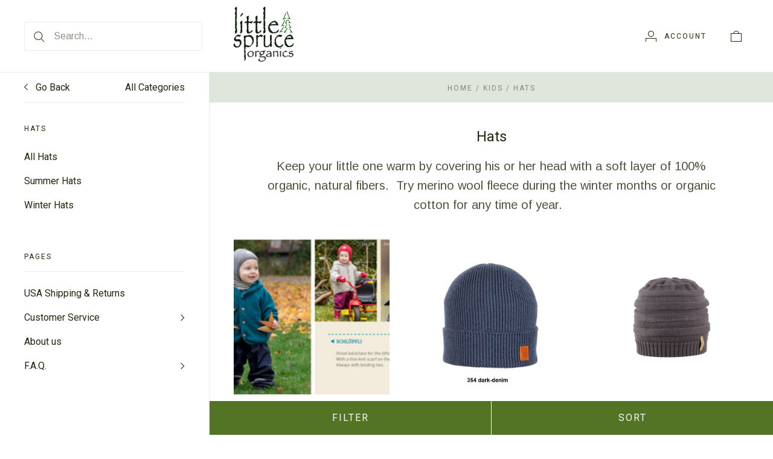

--- FILE ---
content_type: text/html; charset=UTF-8
request_url: https://www.littlespruceorganics.com/hats/?page=2
body_size: 22104
content:

<!doctype html>
<html class="no-js" lang="en">
<head>
  <meta http-equiv="X-UA-Compatible" content="IE=edge,chrome=1">

  <title>Kids - Hats - Page 2 - Little Spruce Organics</title>

  <link rel='canonical' href='https://www.littlespruceorganics.com/hats/?page=2' /><meta name='platform' content='bigcommerce.stencil' />
  

  <link href="https://cdn11.bigcommerce.com/s-ca7b7/product_images/Logo-Tree.jpg?t=1540860977" rel="shortcut icon">
  <meta name="viewport" content="width=device-width, initial-scale=1, maximum-scale=1">
  <meta name="apple-mobile-web-app-capable" content="yes">
  <meta name="mobile-web-app-capable" content="yes">

  <script>
  function browserSupportsAllFeatures() {
    return window.Promise
      && window.fetch
      && window.URL
      && window.URLSearchParams
      && window.WeakMap
      // object-fit support
      && ('objectFit' in document.documentElement.style);
  }

  function loadScript(src) {
    var js = document.createElement('script');
    js.src = src;
    js.onerror = function () {
      console.error('Failed to load polyfill script ' + src);
    };
    document.head.appendChild(js);
  }

  if (!browserSupportsAllFeatures()) {
    loadScript('https://cdn11.bigcommerce.com/s-ca7b7/stencil/312548f0-a457-013c-bb13-62007729901c/e/22804720-69dc-013e-afcf-661bf44a720e/dist/theme-bundle.polyfills.js');
  }
</script>

  <script>
    window.lazySizesConfig = window.lazySizesConfig || {};
    window.lazySizesConfig.loadMode = 1;
  </script>
  <script async src="https://cdn11.bigcommerce.com/s-ca7b7/stencil/312548f0-a457-013c-bb13-62007729901c/e/22804720-69dc-013e-afcf-661bf44a720e/dist/theme-bundle.head_async.js"></script>

  <script>document.documentElement.className = document.documentElement.className.replace(/\bno-js\b/,'js');</script>

  <link data-stencil-stylesheet href="https://cdn11.bigcommerce.com/s-ca7b7/stencil/312548f0-a457-013c-bb13-62007729901c/e/22804720-69dc-013e-afcf-661bf44a720e/css/theme-31fa1e90-a457-013c-bb13-62007729901c.css" rel="stylesheet">

  <link href="https://fonts.googleapis.com/css?family=Karla:400%7CMontserrat:400%7CRoboto:300,400,700%7CArimo:400,700&display=swap" rel="stylesheet">

  <!-- Start Tracking Code for analytics_googleanalytics -->

<script>
  (function(i,s,o,g,r,a,m){i['GoogleAnalyticsObject']=r;i[r]=i[r]||function(){
  (i[r].q=i[r].q||[]).push(arguments)},i[r].l=1*new Date();a=s.createElement(o),
  m=s.getElementsByTagName(o)[0];a.async=1;a.src=g;m.parentNode.insertBefore(a,m)
  })(window,document,'script','https://www.google-analytics.com/analytics.js','ga');

  ga('create', 'UA-85977170-2', 'auto');
  ga('send', 'pageview');

</script>

<!-- End Tracking Code for analytics_googleanalytics -->


<script type="text/javascript" src="https://checkout-sdk.bigcommerce.com/v1/loader.js" defer ></script>
<script type="text/javascript">
var BCData = {};
</script>

<script nonce="">
(function () {
    var xmlHttp = new XMLHttpRequest();

    xmlHttp.open('POST', 'https://bes.gcp.data.bigcommerce.com/nobot');
    xmlHttp.setRequestHeader('Content-Type', 'application/json');
    xmlHttp.send('{"store_id":"95854","timezone_offset":"-6.0","timestamp":"2026-01-27T16:01:40.85278900Z","visit_id":"ffc824e3-6346-409d-9e51-ae0f20565c9e","channel_id":1}');
})();
</script>

  
  
  

































































  <!-- snippet location html_head -->

  
<script type="application/ld+json">
  {
    "@context": "http://schema.org",
    "@type": "WebSite",
    "name": "Little Spruce Organics",
    "url": "https://www.littlespruceorganics.com/"
  }
</script>
</head>

<body
  class="page-category 
logo-position-center




 infinite-scroll-enabled
  catalog-page

"
  data-currency-code="USD"
>
  <!-- snippet location header -->

  <header class="site-header container">
  <div class="grid-container">
    <div class="site-header-section header-section-branding">
      <button class="button-navigation-toggle" data-navigation-toggle>
        <div class="burger"></div>
        <span class="sr-only">Toggle navigation</span>
      </button>

      <div class="site-header-branding has-logo">
    <a class="logo-image" href="https://www.littlespruceorganics.com/" alt="Little Spruce Organics">
      <img
        src="https://cdn11.bigcommerce.com/s-ca7b7/images/stencil/original/g4015_alska_1478535254__05494.original.png"
        alt="Little Spruce Organics"
      >
    </a>
</div>
    </div>

    <div class="site-header-section header-section-search">
      <!-- snippet location forms_search -->

<form
  class="search-form"
  action="/search.php"
  data-validated-form
>
  <div class="form-field">
    <button class="button-search-submit" type="submit">
      <svg width="18px" height="18px" viewBox="0 0 18 18" version="1.1" xmlns="http://www.w3.org/2000/svg" role="presentation">
  <path d="M16.9748737,16.267767 L16.267767,16.9748737 L16.9748737,16.9748737 L16.9748737,16.267767 Z M12.0251263,12.732233 L12.732233,12.0251263 L12.0251263,12.0251263 L12.0251263,12.732233 Z M12.0251263,11.3180195 L17.6819805,16.9748737 L16.9748737,16.9748737 L16.9748737,17.6819805 L11.3180195,12.0251263 L12.0251263,12.0251263 L12.0251263,11.3180195 Z M12.0251263,11.3180195 L17.6819805,16.9748737 L16.9748737,17.6819805 L11.3180195,12.0251263 L12.0251263,11.3180195 Z M12.0251263,11.3180195 L17.6819805,16.9748737 L16.9748737,17.6819805 L11.3180195,12.0251263 L12.0251263,11.3180195 Z M7.31801948,13.3180195 C10.631728,13.3180195 13.3180195,10.631728 13.3180195,7.31801948 C13.3180195,4.00431099 10.631728,1.31801948 7.31801948,1.31801948 C4.00431099,1.31801948 1.31801948,4.00431099 1.31801948,7.31801948 C1.31801948,10.631728 4.00431099,13.3180195 7.31801948,13.3180195 Z M7.31801948,14.3180195 C3.45202624,14.3180195 0.318019485,11.1840127 0.318019485,7.31801948 C0.318019485,3.45202624 3.45202624,0.318019485 7.31801948,0.318019485 C11.1840127,0.318019485 14.3180195,3.45202624 14.3180195,7.31801948 C14.3180195,11.1840127 11.1840127,14.3180195 7.31801948,14.3180195 Z" id="path-1" />
</svg>
    </button>
    <input
      class="search-input form-input form-input-short"
      name="search_query"
      placeholder="Search..."
      autocomplete="off"
      aria-label="Search..."
      required
    >
  </div>
</form>
      <div class="quick-search" data-quick-search>
        <div class="quick-search-loading">
          <span class="quick-search-loader">
            <svg width="333" height="100" viewBox="0 0 333 100" xmlns="http://www.w3.org/2000/svg">
  <g fill="currentColor" fill-rule="evenodd">
    <path d="M124 29h209v16H124zM124 57h81v15h-81zM0 0h100v100H0z"/>
  </g>
</svg>
          </span>
          <span class="quick-search-loader">
            <svg width="333" height="100" viewBox="0 0 333 100" xmlns="http://www.w3.org/2000/svg">
  <g fill="currentColor" fill-rule="evenodd">
    <path d="M124 29h209v16H124zM124 57h81v15h-81zM0 0h100v100H0z"/>
  </g>
</svg>
          </span>
          <span class="quick-search-loader">
            <svg width="333" height="100" viewBox="0 0 333 100" xmlns="http://www.w3.org/2000/svg">
  <g fill="currentColor" fill-rule="evenodd">
    <path d="M124 29h209v16H124zM124 57h81v15h-81zM0 0h100v100H0z"/>
  </g>
</svg>
          </span>
        </div>
      </div>
    </div>

    <div class="site-header-section header-section-utils">
      <div class="site-header-utils">
  
      <a
      class="account-link"
      href="/login.php"
      aria-label="Account"
    >
      <svg width="18" height="18" viewBox="0 0 18 18" xmlns="http://www.w3.org/2000/svg" role="presentation" title="Account">
  <path d="M18 12.5V12H0v6h1v-5h16v5h1v-5.5zM9 10c-2.76 0-5-2.24-5-5s2.24-5 5-5 5 2.24 5 5-2.24 5-5 5zm0-1c2.21 0 4-1.79 4-4s-1.79-4-4-4-4 1.79-4 4 1.79 4 4 4z" fill="currentColor"/>
</svg>
      <span class="account-link-text">Account</span>
    </a>

  <a
  href="/cart.php"
  class="mini-cart-toggle"
  title="View cart"
  aria-label="View cart"
  data-cart-preview
>
  <div
    class="mini-cart-icon-wrap
      cart-empty
"
  >
    <span class="mini-cart-icon-empty">
      <svg width="18" height="18" viewBox="0 0 18 18" xmlns="http://www.w3.org/2000/svg" role="presentation" title="Cart">
  <path d="M1 17h16V5H1v12zM0 4h18v14H0V4zm5.126 0H5v1h8V4h-.126a4.002 4.002 0 0 0-7.748 0zM4 5a5 5 0 1 1 10 0H4z" fill="currentColor" />
</svg>
    </span>
    <span class="mini-cart-icon-full">
      <svg  width="18" height="18" viewBox="0 0 18 18" xmlns="http://www.w3.org/2000/svg" role="presentation">
  <path d="M4.1 4a5.002 5.002 0 0 1 9.8 0H18v14H0V4h4.1zm8.839.163S12.57 1 9 1 5.098 4.163 5.098 4.163h7.84z" fill="currentColor" fill-rule="evenodd"/>
</svg>
    </span>
  </div>
  <span
    class="mini-cart-count "
    id="quickcart-count"
  >
    <span class="number">
      (0)
    </span>
  </span>
</a>
</div>
    </div>
  </div>
</header>
  <div class="icons-svg-sprite"><svg style="position: absolute; width: 0; height: 0;" width="0" height="0" version="1.1" xmlns="http://www.w3.org/2000/svg" xmlns:xlink="http://www.w3.org/1999/xlink">
  <defs>
    <symbol id="icon-lock" viewBox="0 0 24 24">
      <title>lock</title>
      <path d="M18 8h-1V6c0-2.76-2.24-5-5-5S7 3.24 7 6v2H6c-1.1 0-2 .9-2 2v10c0 1.1.9 2 2 2h12c1.1 0 2-.9 2-2V10c0-1.1-.9-2-2-2zm-6 9c-1.1 0-2-.9-2-2s.9-2 2-2 2 .9 2 2-.9 2-2 2zm3.1-9H8.9V6c0-1.71 1.39-3.1 3.1-3.1 1.71 0 3.1 1.39 3.1 3.1v2z"></path>
    </symbol>

    <symbol id="icon-plus" viewBox="0 0 10 10">
      <title>plus</title>
      <path d="M4.5 4.5H0v1h4.5V10h1V5.5H10v-1H5.5V0h-1v4.5z"></path>
    </symbol>

    <symbol id="icon-star" viewBox="0 0 15 14">
      <path d="M7.083 11.374l4.38 2.302-.837-4.876 3.543-3.454-4.898-.71L7.082.197l-2.19 4.437-4.895.71L3.54 8.8l-.837 4.876"></path>
    </symbol>
  </defs>
</svg>
</div>

  <div class="site-main">
    <aside
  class="site-main-sidebar has-pages"
  data-sidebar
>
  <div class="site-main-sidebar-inner">
    
<nav
  class="main-navigation
    categories-navigation
"
  data-main-navigation="categories"
>
  <div class="main-navigation-breadcrumbs" data-navigation-breadcrumbs>
    <button
      class="main-navigation-breadcrumb
      navigation-go-back"
      data-toggle-navigation="categories"
      data-navigation-return
    >
      <span class="navigation-go-back-desktop">
        <svg width="7" height="12" viewBox="0 0 7 12" xmlns="http://www.w3.org/2000/svg" role="presentation">
  <path d="M6.01 10.648l-.71.704L-.01 6 5.3.648l.71.704L1.4 6" fill="currentColor"/>
</svg>
      </span>
      Go Back
    </button>
    <button
      class="main-navigation-breadcrumb
      reset-all"
      data-navigation-reset
    >
      All Categories
    </button>
    <span class="main-navigation-panel-title">
        Categories
    </span>
  </div>
  <div class="main-navigation-container">
    <ul
      class="main-navigation-panel
        main-navigation-panel-parent
        is-active"
        data-panel-depth="0"
        data-navigation-menu="categories"
        data-navigation-panel
        data-navigation-panel-parent
      >
        <li
          class="main-navigation-item
          main-navigation-item-parent
          has-children"
          data-navigation-item-parent
        >
          <a
  href="https://www.littlespruceorganics.com/women/"
  
    data-toggle-navigation="https://www.littlespruceorganics.com/women/"
    data-navigation-name="Women"
>
  Women
</a>
  <span class="main-navigation-item-toggle">
    <svg width="7" height="12" viewBox="0 0 7 12" xmlns="http://www.w3.org/2000/svg" role="presentation">
  <path d="M.34 10.66l.71.703L6.364 6.01 1.05.66l-.71.703L4.955 6.01" fill="currentColor"/>
</svg>
  </span>
  <ul
    class="main-navigation-panel
    main-navigation-panel-child
    is-right"
    data-navigation-menu="https://www.littlespruceorganics.com/women/"
    data-navigation-panel
  >
    <li class="main-navigation-panel-title">
      Women
    </li>
    <li class="main-navigation-item main-navigation-item-all">
      <a
        href="https://www.littlespruceorganics.com/women/"
        
        data-navigation-all-name="Women"
      >
          All Women
      </a>
    </li>
      <li class="main-navigation-item ">
        <a
  href="https://www.littlespruceorganics.com/womens-underwear/"
  
>
  Women&#x27;s Underwear
</a>
      </li>
      <li class="main-navigation-item ">
        <a
  href="https://www.littlespruceorganics.com/womens-bras/"
  
>
  Women&#x27;s Bras
</a>
      </li>
      <li class="main-navigation-item ">
        <a
  href="https://www.littlespruceorganics.com/womens-hats-1/"
  
>
  Women&#x27;s Hats
</a>
      </li>
      <li class="main-navigation-item ">
        <a
  href="https://www.littlespruceorganics.com/jackets-coats/"
  
>
  Women&#x27;s Jackets, Coats
</a>
      </li>
      <li class="main-navigation-item ">
        <a
  href="https://www.littlespruceorganics.com/womens-mittens-gloves-scarves/"
  
>
  Women&#x27;s Mittens,  Gloves, Scarves
</a>
      </li>
      <li class="main-navigation-item ">
        <a
  href="https://www.littlespruceorganics.com/womens-nightwear/"
  
>
  Women&#x27;s Nightwear
</a>
      </li>
      <li class="main-navigation-item ">
        <a
  href="https://www.littlespruceorganics.com/womens-pants-leggings/"
  
>
  Women&#x27;s Pants &amp; Leggings
</a>
      </li>
      <li class="main-navigation-item ">
        <a
  href="https://www.littlespruceorganics.com/womens-shirts-dresses-skirts/"
  
>
  Women&#x27;s Shirts,  Dresses, Skirts
</a>
      </li>
      <li class="main-navigation-item ">
        <a
  href="https://www.littlespruceorganics.com/womens-socks/"
  
>
  Women&#x27;s Socks &amp; Tights
</a>
      </li>
      <li class="main-navigation-item ">
        <a
  href="https://www.littlespruceorganics.com/knitwear-sweaters/"
  
>
  Knitwear &amp; Sweaters
</a>
      </li>
  </ul>
        </li>
        <li
          class="main-navigation-item
          main-navigation-item-parent
          has-children"
          data-navigation-item-parent
        >
          <a
  href="https://www.littlespruceorganics.com/babies-toddlers/"
  class="is-active"
    data-toggle-navigation="https://www.littlespruceorganics.com/babies-toddlers/"
    data-navigation-name="Kids"
>
  Kids
</a>
  <span class="main-navigation-item-toggle">
    <svg width="7" height="12" viewBox="0 0 7 12" xmlns="http://www.w3.org/2000/svg" role="presentation">
  <path d="M.34 10.66l.71.703L6.364 6.01 1.05.66l-.71.703L4.955 6.01" fill="currentColor"/>
</svg>
  </span>
  <ul
    class="main-navigation-panel
    main-navigation-panel-child
    is-right"
    data-navigation-menu="https://www.littlespruceorganics.com/babies-toddlers/"
    data-navigation-panel
  >
    <li class="main-navigation-panel-title">
      Kids
    </li>
    <li class="main-navigation-item main-navigation-item-all">
      <a
        href="https://www.littlespruceorganics.com/babies-toddlers/"
        class="is-active"
        data-navigation-all-name="Kids"
      >
          All Kids
      </a>
    </li>
      <li class="main-navigation-item ">
        <a
  href="https://www.littlespruceorganics.com/jackets/"
  
>
  Jackets
</a>
      </li>
      <li class="main-navigation-item ">
        <a
  href="https://www.littlespruceorganics.com/bodysuits/"
  
>
  Bodysuits
</a>
      </li>
      <li class="main-navigation-item ">
        <a
  href="https://www.littlespruceorganics.com/mittens-gloves-scarves/"
  
>
  Mittens, Gloves &amp; Scarves
</a>
      </li>
      <li class="main-navigation-item ">
        <a
  href="https://www.littlespruceorganics.com/socks-tights/"
  
>
  Socks &amp; Tights
</a>
      </li>
      <li class="main-navigation-item has-children">
        <a
  href="https://www.littlespruceorganics.com/hats/"
  class="is-active"
    data-toggle-navigation="https://www.littlespruceorganics.com/hats/"
    data-navigation-name="Hats "
>
  Hats 
</a>
  <span class="main-navigation-item-toggle">
    <svg width="7" height="12" viewBox="0 0 7 12" xmlns="http://www.w3.org/2000/svg" role="presentation">
  <path d="M.34 10.66l.71.703L6.364 6.01 1.05.66l-.71.703L4.955 6.01" fill="currentColor"/>
</svg>
  </span>
  <ul
    class="main-navigation-panel
    main-navigation-panel-child
    is-right"
    data-navigation-menu="https://www.littlespruceorganics.com/hats/"
    data-navigation-panel
  >
    <li class="main-navigation-panel-title">
      Hats 
    </li>
    <li class="main-navigation-item main-navigation-item-all">
      <a
        href="https://www.littlespruceorganics.com/hats/"
        class="is-active"
        data-navigation-all-name="Hats "
      >
          All Hats 
      </a>
    </li>
      <li class="main-navigation-item ">
        <a
  href="https://www.littlespruceorganics.com/summer-hats/"
  
>
  Summer Hats
</a>
      </li>
      <li class="main-navigation-item ">
        <a
  href="https://www.littlespruceorganics.com/winter-hats/"
  
>
  Winter Hats
</a>
      </li>
  </ul>
      </li>
      <li class="main-navigation-item ">
        <a
  href="https://www.littlespruceorganics.com/shirts/"
  
>
  Shirts
</a>
      </li>
      <li class="main-navigation-item ">
        <a
  href="https://www.littlespruceorganics.com/pants-leggings/"
  
>
  Pants &amp; Leggings
</a>
      </li>
      <li class="main-navigation-item ">
        <a
  href="https://www.littlespruceorganics.com/rompers-and-footies/"
  
>
  Rompers and Footies 
</a>
      </li>
      <li class="main-navigation-item ">
        <a
  href="https://www.littlespruceorganics.com/sweaters-buntings/"
  
>
  Sweaters &amp; Buntings
</a>
      </li>
      <li class="main-navigation-item ">
        <a
  href="https://www.littlespruceorganics.com/nightwear/"
  
>
  Nightwear
</a>
      </li>
      <li class="main-navigation-item ">
        <a
  href="https://www.littlespruceorganics.com/booties-slippers-shoes/"
  
>
  Booties, Slippers, &amp; Shoes
</a>
      </li>
      <li class="main-navigation-item ">
        <a
  href="https://www.littlespruceorganics.com/underwear/"
  
>
  Underwear
</a>
      </li>
      <li class="main-navigation-item ">
        <a
  href="https://www.littlespruceorganics.com/sleep-sacks/"
  
>
  Sleep Sacks 
</a>
      </li>
      <li class="main-navigation-item ">
        <a
  href="https://www.littlespruceorganics.com/dresses-and-skirts/"
  
>
  Dresses and Skirts 
</a>
      </li>
      <li class="main-navigation-item ">
        <a
  href="https://www.littlespruceorganics.com/bedding-1/"
  
>
  Bedding 
</a>
      </li>
      <li class="main-navigation-item ">
        <a
  href="https://www.littlespruceorganics.com/bath-and-body/"
  
>
  Bathtime
</a>
      </li>
      <li class="main-navigation-item ">
        <a
  href="https://www.littlespruceorganics.com/cloth-diapering/"
  
>
  Cloth Diapering
</a>
      </li>
  </ul>
        </li>
        <li
          class="main-navigation-item
          main-navigation-item-parent
          has-children"
          data-navigation-item-parent
        >
          <a
  href="https://www.littlespruceorganics.com/men/"
  
    data-toggle-navigation="https://www.littlespruceorganics.com/men/"
    data-navigation-name="Men"
>
  Men
</a>
  <span class="main-navigation-item-toggle">
    <svg width="7" height="12" viewBox="0 0 7 12" xmlns="http://www.w3.org/2000/svg" role="presentation">
  <path d="M.34 10.66l.71.703L6.364 6.01 1.05.66l-.71.703L4.955 6.01" fill="currentColor"/>
</svg>
  </span>
  <ul
    class="main-navigation-panel
    main-navigation-panel-child
    is-right"
    data-navigation-menu="https://www.littlespruceorganics.com/men/"
    data-navigation-panel
  >
    <li class="main-navigation-panel-title">
      Men
    </li>
    <li class="main-navigation-item main-navigation-item-all">
      <a
        href="https://www.littlespruceorganics.com/men/"
        
        data-navigation-all-name="Men"
      >
          All Men
      </a>
    </li>
      <li class="main-navigation-item ">
        <a
  href="https://www.littlespruceorganics.com/jackets-vests-sweaters/"
  
>
  Jackets, Vests &amp; Sweaters
</a>
      </li>
      <li class="main-navigation-item ">
        <a
  href="https://www.littlespruceorganics.com/shirts-1/"
  
>
  Shirts
</a>
      </li>
      <li class="main-navigation-item ">
        <a
  href="https://www.littlespruceorganics.com/pants-leggings-1/"
  
>
  Pants &amp; Leggings
</a>
      </li>
      <li class="main-navigation-item ">
        <a
  href="https://www.littlespruceorganics.com/mens-mittens-gloves-scarves/"
  
>
  Mittens, Gloves &amp; Scarves
</a>
      </li>
      <li class="main-navigation-item ">
        <a
  href="https://www.littlespruceorganics.com/hats-1/"
  
>
  Hats
</a>
      </li>
      <li class="main-navigation-item ">
        <a
  href="https://www.littlespruceorganics.com/socks/"
  
>
  Socks
</a>
      </li>
      <li class="main-navigation-item ">
        <a
  href="https://www.littlespruceorganics.com/nightwear-underwear/"
  
>
  Nightwear &amp; Underwear
</a>
      </li>
  </ul>
        </li>
        <li
          class="main-navigation-item
          main-navigation-item-parent
          "
          data-navigation-item-parent
        >
          <a
  href="https://www.littlespruceorganics.com/special-offers/"
  
>
  Special Offers
</a>
        </li>
        <li
          class="main-navigation-item
          main-navigation-item-parent
          "
          data-navigation-item-parent
        >
          <a
  href="https://www.littlespruceorganics.com/home/"
  
>
  Natural Home
</a>
        </li>
        <li
          class="main-navigation-item
          main-navigation-item-parent
          has-children"
          data-navigation-item-parent
        >
          <a
  href="https://www.littlespruceorganics.com/categories/Shop-by-Brand/"
  
    data-toggle-navigation="https://www.littlespruceorganics.com/categories/Shop-by-Brand/"
    data-navigation-name="Shop by Brand"
>
  Shop by Brand
</a>
  <span class="main-navigation-item-toggle">
    <svg width="7" height="12" viewBox="0 0 7 12" xmlns="http://www.w3.org/2000/svg" role="presentation">
  <path d="M.34 10.66l.71.703L6.364 6.01 1.05.66l-.71.703L4.955 6.01" fill="currentColor"/>
</svg>
  </span>
  <ul
    class="main-navigation-panel
    main-navigation-panel-child
    is-right"
    data-navigation-menu="https://www.littlespruceorganics.com/categories/Shop-by-Brand/"
    data-navigation-panel
  >
    <li class="main-navigation-panel-title">
      Shop by Brand
    </li>
    <li class="main-navigation-item main-navigation-item-all">
      <a
        href="https://www.littlespruceorganics.com/categories/Shop-by-Brand/"
        
        data-navigation-all-name="Shop by Brand"
      >
          All Shop by Brand
      </a>
    </li>
      <li class="main-navigation-item has-children">
        <a
  href="https://www.littlespruceorganics.com/categories/Shop-by-Brand/Disana/"
  
    data-toggle-navigation="https://www.littlespruceorganics.com/categories/Shop-by-Brand/Disana/"
    data-navigation-name="Disana"
>
  Disana
</a>
  <span class="main-navigation-item-toggle">
    <svg width="7" height="12" viewBox="0 0 7 12" xmlns="http://www.w3.org/2000/svg" role="presentation">
  <path d="M.34 10.66l.71.703L6.364 6.01 1.05.66l-.71.703L4.955 6.01" fill="currentColor"/>
</svg>
  </span>
  <ul
    class="main-navigation-panel
    main-navigation-panel-child
    is-right"
    data-navigation-menu="https://www.littlespruceorganics.com/categories/Shop-by-Brand/Disana/"
    data-navigation-panel
  >
    <li class="main-navigation-panel-title">
      Disana
    </li>
    <li class="main-navigation-item main-navigation-item-all">
      <a
        href="https://www.littlespruceorganics.com/categories/Shop-by-Brand/Disana/"
        
        data-navigation-all-name="Disana"
      >
          All Disana
      </a>
    </li>
      <li class="main-navigation-item ">
        <a
  href="https://www.littlespruceorganics.com/at-home-collection-by-disana/"
  
>
  &#x27;At Home&#x27; Collection by Disana
</a>
      </li>
      <li class="main-navigation-item ">
        <a
  href="https://www.littlespruceorganics.com/disana-childrens-apparel/"
  
>
  Disana Children&#x27;s Apparel 
</a>
      </li>
      <li class="main-navigation-item ">
        <a
  href="https://www.littlespruceorganics.com/disana-cotton-cloth-diapers/"
  
>
  Disana Cotton Cloth Diapers
</a>
      </li>
      <li class="main-navigation-item ">
        <a
  href="https://www.littlespruceorganics.com/disana-nursing-pads/"
  
>
  Disana Nursing Pads
</a>
      </li>
      <li class="main-navigation-item ">
        <a
  href="https://www.littlespruceorganics.com/disana-wool-blankets-sleepsacks/"
  
>
  Disana Wool Blankets &amp; Sleepsacks
</a>
      </li>
      <li class="main-navigation-item ">
        <a
  href="https://www.littlespruceorganics.com/disana-wool-hats-booties/"
  
>
  Disana Wool Hats, Booties &amp; Mittens
</a>
      </li>
      <li class="main-navigation-item ">
        <a
  href="https://www.littlespruceorganics.com/disana-wool-sweaters/"
  
>
  Disana Wool Sweaters &amp; Jackets
</a>
      </li>
      <li class="main-navigation-item ">
        <a
  href="https://www.littlespruceorganics.com/disana-wool-trouser-leggings-overalls/"
  
>
  Disana Wool Trouser, Leggings, &amp; Overalls
</a>
      </li>
      <li class="main-navigation-item ">
        <a
  href="https://www.littlespruceorganics.com/disana-wool-diaper-covers/"
  
>
  Disana Wool. Diaper Covers
</a>
      </li>
  </ul>
      </li>
      <li class="main-navigation-item ">
        <a
  href="https://www.littlespruceorganics.com/unicorn-1/"
  
>
  Unicorn
</a>
      </li>
      <li class="main-navigation-item has-children">
        <a
  href="https://www.littlespruceorganics.com/categories/Shop-by-Brand/Engel-/"
  
    data-toggle-navigation="https://www.littlespruceorganics.com/categories/Shop-by-Brand/Engel-/"
    data-navigation-name="Engel "
>
  Engel 
</a>
  <span class="main-navigation-item-toggle">
    <svg width="7" height="12" viewBox="0 0 7 12" xmlns="http://www.w3.org/2000/svg" role="presentation">
  <path d="M.34 10.66l.71.703L6.364 6.01 1.05.66l-.71.703L4.955 6.01" fill="currentColor"/>
</svg>
  </span>
  <ul
    class="main-navigation-panel
    main-navigation-panel-child
    is-right"
    data-navigation-menu="https://www.littlespruceorganics.com/categories/Shop-by-Brand/Engel-/"
    data-navigation-panel
  >
    <li class="main-navigation-panel-title">
      Engel 
    </li>
    <li class="main-navigation-item main-navigation-item-all">
      <a
        href="https://www.littlespruceorganics.com/categories/Shop-by-Brand/Engel-/"
        
        data-navigation-all-name="Engel "
      >
          All Engel 
      </a>
    </li>
      <li class="main-navigation-item ">
        <a
  href="https://www.littlespruceorganics.com/engel-wool-blankets-sleepsacks/"
  
>
  Engel Blankets &amp; Sleepsacks
</a>
      </li>
      <li class="main-navigation-item ">
        <a
  href="https://www.littlespruceorganics.com/engel-bodysuits-shirts/"
  
>
  Engel Bodysuits &amp; Shirts
</a>
      </li>
      <li class="main-navigation-item ">
        <a
  href="https://www.littlespruceorganics.com/engel-childrens-apparel/"
  
>
  Engel Children&#x27;s Apparel
</a>
      </li>
      <li class="main-navigation-item ">
        <a
  href="https://www.littlespruceorganics.com/engel-footies-rompers-pjs/"
  
>
  Engel Footies, Rompers &amp; PJ&#x27;s
</a>
      </li>
      <li class="main-navigation-item ">
        <a
  href="https://www.littlespruceorganics.com/engel-hats-mittens-booties/"
  
>
  Engel Hats, Mittens, &amp; Booties
</a>
      </li>
      <li class="main-navigation-item ">
        <a
  href="https://www.littlespruceorganics.com/engel-machine-washable-wool/"
  
>
  Engel Machine Washable Wool 
</a>
      </li>
      <li class="main-navigation-item ">
        <a
  href="https://www.littlespruceorganics.com/engel-wool-silk-nursing-pads/"
  
>
  Engel Nursing Bras &amp; Pads
</a>
      </li>
      <li class="main-navigation-item ">
        <a
  href="https://www.littlespruceorganics.com/engel-organic-cloth-diapers/"
  
>
  Engel Organic Cloth Diapers
</a>
      </li>
      <li class="main-navigation-item ">
        <a
  href="https://www.littlespruceorganics.com/engel-pants-leggings/"
  
>
  Engel Pants &amp; Leggings
</a>
      </li>
      <li class="main-navigation-item ">
        <a
  href="https://www.littlespruceorganics.com/engel-wool-diaper-covers/"
  
>
  Engel Wool Diaper Covers
</a>
      </li>
      <li class="main-navigation-item ">
        <a
  href="https://www.littlespruceorganics.com/engel-wool-sweaters-outerwear/"
  
>
  Engel Wool Sweaters &amp; Outerwear
</a>
      </li>
      <li class="main-navigation-item ">
        <a
  href="https://www.littlespruceorganics.com/engel-adult-apparel/"
  
>
  Engel Adult Apparel
</a>
      </li>
  </ul>
      </li>
      <li class="main-navigation-item ">
        <a
  href="https://www.littlespruceorganics.com/ruskovilla/"
  
>
  Ruskovilla 
</a>
      </li>
      <li class="main-navigation-item ">
        <a
  href="https://www.littlespruceorganics.com/sichuan-alkena-silk/"
  
>
  Alkena Silk
</a>
      </li>
      <li class="main-navigation-item ">
        <a
  href="https://www.littlespruceorganics.com/engel-sports/"
  
>
  Engel Sports
</a>
      </li>
      <li class="main-navigation-item has-children">
        <a
  href="https://www.littlespruceorganics.com/cosilana/"
  
    data-toggle-navigation="https://www.littlespruceorganics.com/cosilana/"
    data-navigation-name="Cosilana"
>
  Cosilana
</a>
  <span class="main-navigation-item-toggle">
    <svg width="7" height="12" viewBox="0 0 7 12" xmlns="http://www.w3.org/2000/svg" role="presentation">
  <path d="M.34 10.66l.71.703L6.364 6.01 1.05.66l-.71.703L4.955 6.01" fill="currentColor"/>
</svg>
  </span>
  <ul
    class="main-navigation-panel
    main-navigation-panel-child
    is-right"
    data-navigation-menu="https://www.littlespruceorganics.com/cosilana/"
    data-navigation-panel
  >
    <li class="main-navigation-panel-title">
      Cosilana
    </li>
    <li class="main-navigation-item main-navigation-item-all">
      <a
        href="https://www.littlespruceorganics.com/cosilana/"
        
        data-navigation-all-name="Cosilana"
      >
          All Cosilana
      </a>
    </li>
      <li class="main-navigation-item ">
        <a
  href="https://www.littlespruceorganics.com/cosilana-bodysuits/"
  
>
  Cosilana Bodysuits 
</a>
      </li>
      <li class="main-navigation-item ">
        <a
  href="https://www.littlespruceorganics.com/cosilana-bonnets/"
  
>
  Cosilana Bonnets
</a>
      </li>
      <li class="main-navigation-item ">
        <a
  href="https://www.littlespruceorganics.com/cosilana-childrens-clothing-underwear/"
  
>
  Cosilana Children&#x27;s Clothing &amp; Underwear
</a>
      </li>
      <li class="main-navigation-item ">
        <a
  href="https://www.littlespruceorganics.com/cosilana-organic-cotton/"
  
>
  Cosilana Organic Cotton
</a>
      </li>
      <li class="main-navigation-item ">
        <a
  href="https://www.littlespruceorganics.com/cosilana-pajamas/"
  
>
  Cosilana Pajamas
</a>
      </li>
      <li class="main-navigation-item ">
        <a
  href="https://www.littlespruceorganics.com/cosilana-pants-leggings/"
  
>
  Cosilana Pants &amp; Leggings
</a>
      </li>
      <li class="main-navigation-item ">
        <a
  href="https://www.littlespruceorganics.com/cosilana-shirts/"
  
>
  Cosilana Shirts
</a>
      </li>
      <li class="main-navigation-item ">
        <a
  href="https://www.littlespruceorganics.com/cosilana-silk/"
  
>
  Cosilana Silk
</a>
      </li>
      <li class="main-navigation-item ">
        <a
  href="https://www.littlespruceorganics.com/cosilana-wool/"
  
>
  Cosilana Wool
</a>
      </li>
      <li class="main-navigation-item ">
        <a
  href="https://www.littlespruceorganics.com/cosilana-wool-fleece/"
  
>
  Cosilana Wool Fleece
</a>
      </li>
      <li class="main-navigation-item ">
        <a
  href="https://www.littlespruceorganics.com/cosilana-wool-silk/"
  
>
  Cosilana Wool/ Silk
</a>
      </li>
      <li class="main-navigation-item ">
        <a
  href="https://www.littlespruceorganics.com/cosilana-wool-silk-cotton/"
  
>
  Cosilana Wool/ Silk/ Cotton
</a>
      </li>
  </ul>
      </li>
      <li class="main-navigation-item has-children">
        <a
  href="https://www.littlespruceorganics.com/categories/Shop-by-Brand/Living-Crafts/"
  
    data-toggle-navigation="https://www.littlespruceorganics.com/categories/Shop-by-Brand/Living-Crafts/"
    data-navigation-name="Living Crafts"
>
  Living Crafts
</a>
  <span class="main-navigation-item-toggle">
    <svg width="7" height="12" viewBox="0 0 7 12" xmlns="http://www.w3.org/2000/svg" role="presentation">
  <path d="M.34 10.66l.71.703L6.364 6.01 1.05.66l-.71.703L4.955 6.01" fill="currentColor"/>
</svg>
  </span>
  <ul
    class="main-navigation-panel
    main-navigation-panel-child
    is-right"
    data-navigation-menu="https://www.littlespruceorganics.com/categories/Shop-by-Brand/Living-Crafts/"
    data-navigation-panel
  >
    <li class="main-navigation-panel-title">
      Living Crafts
    </li>
    <li class="main-navigation-item main-navigation-item-all">
      <a
        href="https://www.littlespruceorganics.com/categories/Shop-by-Brand/Living-Crafts/"
        
        data-navigation-all-name="Living Crafts"
      >
          All Living Crafts
      </a>
    </li>
      <li class="main-navigation-item ">
        <a
  href="https://www.littlespruceorganics.com/living-crafts-blankets-towels/"
  
>
  Living Crafts Blankets &amp; Towels
</a>
      </li>
      <li class="main-navigation-item ">
        <a
  href="https://www.littlespruceorganics.com/living-crafts-childrens-clothing/"
  
>
  Living Crafts Children&#x27;s Clothing
</a>
      </li>
      <li class="main-navigation-item ">
        <a
  href="https://www.littlespruceorganics.com/living-crafts-kids-apparel/"
  
>
  Living Crafts Kids Apparel
</a>
      </li>
      <li class="main-navigation-item ">
        <a
  href="https://www.littlespruceorganics.com/living-crafts-baby-hats/"
  
>
  Living Crafts Baby Hats
</a>
      </li>
      <li class="main-navigation-item ">
        <a
  href="https://www.littlespruceorganics.com/living-crafts-bodysuits/"
  
>
  Living Crafts Bodysuits
</a>
      </li>
      <li class="main-navigation-item ">
        <a
  href="https://www.littlespruceorganics.com/living-crafts-dresses-skirts/"
  
>
  Living Crafts Dresses &amp; Skirts
</a>
      </li>
      <li class="main-navigation-item ">
        <a
  href="https://www.littlespruceorganics.com/living-crafts-pants-tops/"
  
>
  Living Crafts Pants &amp; Tops
</a>
      </li>
      <li class="main-navigation-item ">
        <a
  href="https://www.littlespruceorganics.com/living-crafts-rompers-footies-pjs/"
  
>
  Living Crafts Rompers, Footies &amp; PJ&#x27;s
</a>
      </li>
      <li class="main-navigation-item ">
        <a
  href="https://www.littlespruceorganics.com/living-crafts-socks-tights/"
  
>
  Living Crafts Socks &amp; Tights
</a>
      </li>
      <li class="main-navigation-item ">
        <a
  href="https://www.littlespruceorganics.com/living-crafts-soft-toys/"
  
>
  Living Crafts Soft Toys
</a>
      </li>
      <li class="main-navigation-item ">
        <a
  href="https://www.littlespruceorganics.com/living-crafts-sweaters-outerwear/"
  
>
  Living Crafts Sweaters &amp; Outerwear
</a>
      </li>
      <li class="main-navigation-item ">
        <a
  href="https://www.littlespruceorganics.com/living-crafts-wool-underwear/"
  
>
  Living Crafts Wool Underwear
</a>
      </li>
  </ul>
      </li>
      <li class="main-navigation-item ">
        <a
  href="https://www.littlespruceorganics.com/grodo/"
  
>
  Grodo
</a>
      </li>
      <li class="main-navigation-item ">
        <a
  href="https://www.littlespruceorganics.com/pololo/"
  
>
  Pololo
</a>
      </li>
      <li class="main-navigation-item ">
        <a
  href="https://www.littlespruceorganics.com/relax/"
  
>
   Reläx Reiff Strickwaren
</a>
      </li>
      <li class="main-navigation-item ">
        <a
  href="https://www.littlespruceorganics.com/pickapooh/"
  
>
  Pickapooh
</a>
      </li>
      <li class="main-navigation-item has-children">
        <a
  href="https://www.littlespruceorganics.com/pure-pure/"
  
    data-toggle-navigation="https://www.littlespruceorganics.com/pure-pure/"
    data-navigation-name="Pure Pure"
>
  Pure Pure
</a>
  <span class="main-navigation-item-toggle">
    <svg width="7" height="12" viewBox="0 0 7 12" xmlns="http://www.w3.org/2000/svg" role="presentation">
  <path d="M.34 10.66l.71.703L6.364 6.01 1.05.66l-.71.703L4.955 6.01" fill="currentColor"/>
</svg>
  </span>
  <ul
    class="main-navigation-panel
    main-navigation-panel-child
    is-right"
    data-navigation-menu="https://www.littlespruceorganics.com/pure-pure/"
    data-navigation-panel
  >
    <li class="main-navigation-panel-title">
      Pure Pure
    </li>
    <li class="main-navigation-item main-navigation-item-all">
      <a
        href="https://www.littlespruceorganics.com/pure-pure/"
        
        data-navigation-all-name="Pure Pure"
      >
          All Pure Pure
      </a>
    </li>
      <li class="main-navigation-item ">
        <a
  href="https://www.littlespruceorganics.com/baby-hats-by-pure-pure/"
  
>
  Baby Hats by Pure Pure
</a>
      </li>
      <li class="main-navigation-item ">
        <a
  href="https://www.littlespruceorganics.com/childrens-hats-by-pure-pure/"
  
>
  Children&#x27;s Hats by Pure Pure
</a>
      </li>
      <li class="main-navigation-item ">
        <a
  href="https://www.littlespruceorganics.com/womens-hats-by-pure-pure/"
  
>
  Women&#x27;s Hats by Pure Pure
</a>
      </li>
  </ul>
      </li>
      <li class="main-navigation-item ">
        <a
  href="https://www.littlespruceorganics.com/sheepish-grins/"
  
>
  Sheepish Grins
</a>
      </li>
      <li class="main-navigation-item ">
        <a
  href="https://www.littlespruceorganics.com/orangenkinder-1/"
  
>
  Orangenkinder
</a>
      </li>
      <li class="main-navigation-item ">
        <a
  href="https://www.littlespruceorganics.com/nanchen/"
  
>
  Nanchen
</a>
      </li>
      <li class="main-navigation-item ">
        <a
  href="https://www.littlespruceorganics.com/grimms-spiel-holz/"
  
>
  Grimm&#x27;s Spiel &amp; Holz
</a>
      </li>
      <li class="main-navigation-item ">
        <a
  href="https://www.littlespruceorganics.com/hirsch-natur/"
  
>
  Hirsch Natur
</a>
      </li>
  </ul>
        </li>
        <li
          class="main-navigation-item
          main-navigation-item-parent
          "
          data-navigation-item-parent
        >
          <a
  href="https://www.littlespruceorganics.com/categories/All-Products-/"
  
>
  All Products 
</a>
        </li>
        <li
          class="main-navigation-item
          main-navigation-item-parent
          "
          data-navigation-item-parent
        >
          <a
  href="https://www.littlespruceorganics.com/clearance/"
  
>
  Clearance
</a>
        </li>
        <li
          class="main-navigation-item
          main-navigation-item-parent
          has-children"
          data-navigation-item-parent
        >
          <a
  href="https://www.littlespruceorganics.com/new-crafting-fiber-arts/"
  
    data-toggle-navigation="https://www.littlespruceorganics.com/new-crafting-fiber-arts/"
    data-navigation-name="NEW!  Crafting &amp; Fiber Arts"
>
  NEW!  Crafting &amp; Fiber Arts
</a>
  <span class="main-navigation-item-toggle">
    <svg width="7" height="12" viewBox="0 0 7 12" xmlns="http://www.w3.org/2000/svg" role="presentation">
  <path d="M.34 10.66l.71.703L6.364 6.01 1.05.66l-.71.703L4.955 6.01" fill="currentColor"/>
</svg>
  </span>
  <ul
    class="main-navigation-panel
    main-navigation-panel-child
    is-right"
    data-navigation-menu="https://www.littlespruceorganics.com/new-crafting-fiber-arts/"
    data-navigation-panel
  >
    <li class="main-navigation-panel-title">
      NEW!  Crafting &amp; Fiber Arts
    </li>
    <li class="main-navigation-item main-navigation-item-all">
      <a
        href="https://www.littlespruceorganics.com/new-crafting-fiber-arts/"
        
        data-navigation-all-name="NEW!  Crafting &amp; Fiber Arts"
      >
          All NEW!  Crafting &amp; Fiber Arts
      </a>
    </li>
      <li class="main-navigation-item has-children">
        <a
  href="https://www.littlespruceorganics.com/weaving/"
  
    data-toggle-navigation="https://www.littlespruceorganics.com/weaving/"
    data-navigation-name="Weaving "
>
  Weaving 
</a>
  <span class="main-navigation-item-toggle">
    <svg width="7" height="12" viewBox="0 0 7 12" xmlns="http://www.w3.org/2000/svg" role="presentation">
  <path d="M.34 10.66l.71.703L6.364 6.01 1.05.66l-.71.703L4.955 6.01" fill="currentColor"/>
</svg>
  </span>
  <ul
    class="main-navigation-panel
    main-navigation-panel-child
    is-right"
    data-navigation-menu="https://www.littlespruceorganics.com/weaving/"
    data-navigation-panel
  >
    <li class="main-navigation-panel-title">
      Weaving 
    </li>
    <li class="main-navigation-item main-navigation-item-all">
      <a
        href="https://www.littlespruceorganics.com/weaving/"
        
        data-navigation-all-name="Weaving "
      >
          All Weaving 
      </a>
    </li>
      <li class="main-navigation-item ">
        <a
  href="https://www.littlespruceorganics.com/weaving-accessories/"
  
>
  Weaving accessories 
</a>
      </li>
  </ul>
      </li>
      <li class="main-navigation-item has-children">
        <a
  href="https://www.littlespruceorganics.com/wool/"
  
    data-toggle-navigation="https://www.littlespruceorganics.com/wool/"
    data-navigation-name="Wool"
>
  Wool
</a>
  <span class="main-navigation-item-toggle">
    <svg width="7" height="12" viewBox="0 0 7 12" xmlns="http://www.w3.org/2000/svg" role="presentation">
  <path d="M.34 10.66l.71.703L6.364 6.01 1.05.66l-.71.703L4.955 6.01" fill="currentColor"/>
</svg>
  </span>
  <ul
    class="main-navigation-panel
    main-navigation-panel-child
    is-right"
    data-navigation-menu="https://www.littlespruceorganics.com/wool/"
    data-navigation-panel
  >
    <li class="main-navigation-panel-title">
      Wool
    </li>
    <li class="main-navigation-item main-navigation-item-all">
      <a
        href="https://www.littlespruceorganics.com/wool/"
        
        data-navigation-all-name="Wool"
      >
          All Wool
      </a>
    </li>
      <li class="main-navigation-item ">
        <a
  href="https://www.littlespruceorganics.com/raw-fleece/"
  
>
  Raw fleece
</a>
      </li>
      <li class="main-navigation-item ">
        <a
  href="https://www.littlespruceorganics.com/washed-wool/"
  
>
  Washed wool
</a>
      </li>
  </ul>
      </li>
      <li class="main-navigation-item ">
        <a
  href="https://www.littlespruceorganics.com/yarn/"
  
>
  Yarn
</a>
      </li>
  </ul>
        </li>
    </ul>
  </div>
</nav>

      
<nav
  class="main-navigation
    pages-navigation
  "
  data-main-navigation="pages"
>
  <div class="main-navigation-breadcrumbs" data-navigation-breadcrumbs>
    <button
      class="main-navigation-breadcrumb
      navigation-go-back"
      data-toggle-navigation="pages"
      data-navigation-return
    >
      <span class="navigation-go-back-desktop">
        <svg width="7" height="12" viewBox="0 0 7 12" xmlns="http://www.w3.org/2000/svg" role="presentation">
  <path d="M6.01 10.648l-.71.704L-.01 6 5.3.648l.71.704L1.4 6" fill="currentColor"/>
</svg>
      </span>
      Go Back
    </button>
    <button
      class="main-navigation-breadcrumb
      reset-all"
      data-navigation-reset
    >
      All Pages
    </button>
    <span class="main-navigation-panel-title">
        Pages
    </span>
  </div>
  <div class="main-navigation-container">
    <ul
      class="main-navigation-panel
        main-navigation-panel-parent
        is-active"
        data-panel-depth="0"
        data-navigation-menu="pages"
        data-navigation-panel
        data-navigation-panel-parent
      >
        <li
          class="main-navigation-item
          main-navigation-item-parent
          "
          data-navigation-item-parent
        >
          <a
  href="https://www.littlespruceorganics.com/usa-shipping-returns/"
  
>
  USA Shipping &amp; Returns
</a>
        </li>
        <li
          class="main-navigation-item
          main-navigation-item-parent
          has-children"
          data-navigation-item-parent
        >
          <a
  href="https://www.littlespruceorganics.com/pages/Customer-Service-.html"
  
    data-toggle-navigation="https://www.littlespruceorganics.com/pages/Customer-Service-.html"
    data-navigation-name="Customer Service "
>
  Customer Service 
</a>
  <span class="main-navigation-item-toggle">
    <svg width="7" height="12" viewBox="0 0 7 12" xmlns="http://www.w3.org/2000/svg" role="presentation">
  <path d="M.34 10.66l.71.703L6.364 6.01 1.05.66l-.71.703L4.955 6.01" fill="currentColor"/>
</svg>
  </span>
  <ul
    class="main-navigation-panel
    main-navigation-panel-child
    is-right"
    data-navigation-menu="https://www.littlespruceorganics.com/pages/Customer-Service-.html"
    data-navigation-panel
  >
    <li class="main-navigation-panel-title">
      Customer Service 
    </li>
    <li class="main-navigation-item main-navigation-item-all">
      <a
        href="https://www.littlespruceorganics.com/pages/Customer-Service-.html"
        
        data-navigation-all-name="Customer Service "
      >
          Customer Service 
      </a>
    </li>
      <li class="main-navigation-item ">
        <a
  href="https://www.littlespruceorganics.com/pages/Contact-us.html"
  
>
  Contact us
</a>
      </li>
      <li class="main-navigation-item ">
        <a
  href="https://www.littlespruceorganics.com/pages/Privacy-Policy.html"
  
>
  Privacy Policy
</a>
      </li>
  </ul>
        </li>
        <li
          class="main-navigation-item
          main-navigation-item-parent
          "
          data-navigation-item-parent
        >
          <a
  href="https://www.littlespruceorganics.com/pages/About-us.html"
  
>
  About us
</a>
        </li>
        <li
          class="main-navigation-item
          main-navigation-item-parent
          has-children"
          data-navigation-item-parent
        >
          <a
  href="https://www.littlespruceorganics.com/pages/F.A.Q..html"
  
    data-toggle-navigation="https://www.littlespruceorganics.com/pages/F.A.Q..html"
    data-navigation-name="F.A.Q."
>
  F.A.Q.
</a>
  <span class="main-navigation-item-toggle">
    <svg width="7" height="12" viewBox="0 0 7 12" xmlns="http://www.w3.org/2000/svg" role="presentation">
  <path d="M.34 10.66l.71.703L6.364 6.01 1.05.66l-.71.703L4.955 6.01" fill="currentColor"/>
</svg>
  </span>
  <ul
    class="main-navigation-panel
    main-navigation-panel-child
    is-right"
    data-navigation-menu="https://www.littlespruceorganics.com/pages/F.A.Q..html"
    data-navigation-panel
  >
    <li class="main-navigation-panel-title">
      F.A.Q.
    </li>
    <li class="main-navigation-item main-navigation-item-all">
      <a
        href="https://www.littlespruceorganics.com/pages/F.A.Q..html"
        
        data-navigation-all-name="F.A.Q."
      >
          F.A.Q.
      </a>
    </li>
      <li class="main-navigation-item ">
        <a
  href="https://www.littlespruceorganics.com/wool-care-1/"
  
>
  Wool Care 
</a>
      </li>
  </ul>
        </li>
    </ul>
  </div>
</nav>

    <div class="site-utils-small">
      <div class="main-navigation-container">
              </div>
    </div>
  </div>
</aside>

    <main class="site-main-content">
      <div data-content-region="header_bottom--global"></div>
      <div data-content-region="header_bottom"></div>
          <div class="breadcrumbs">
        <a class="breadcrumb" href="https://www.littlespruceorganics.com/">Home</a>
        <span class="breadcrumb-separator">/</span>
        <a class="breadcrumb" href="https://www.littlespruceorganics.com/babies-toddlers/">Kids</a>
        <span class="breadcrumb-separator">/</span>
        <span class="breadcrumb breadcrumb-active">
          Hats 
        </span>
  </div>
                


      
  <section
    class="product-catalog"
      data-product-compare
  >
    <!-- snippet location categories -->

    
<header class="product-catalog-header">

  <h1 class="page-title">Hats </h1>

    <div class="product-catalog-description user-content">
      <p>Keep your little one warm by covering his or her head with a soft layer of 100% organic, natural fibers. &nbsp;Try merino wool fleece during the winter months or organic cotton for any time of year. &nbsp;</p>
    </div>
</header>

    <div data-content-region="category_below_header"></div>

    <div class="facet-content" data-facet-content>
      
  
<div class="catalog-util-bar-wrapper">
  <div class="catalog-util-bar-toggle">
    <button
      class="button button-primary button-x-small"
      data-util-bar-toggle
      aria-label="Show sort and filter controls"
    >
      <svg width="20" height="11" viewBox="0 0 20 11" xmlns="http://www.w3.org/2000/svg" role="presentation">
  <g fill="#FFF" fill-rule="evenodd">
    <path d="M0 0h20v1H0zM3 5h14v1H3zM7 10h6v1H7z"/>
  </g>
</svg>
    </button>
  </div>

  <div class="catalog-util-bar">
    <button class="util-panel-close">
      <svg class="icon-x" width="11" height="11" viewBox="0 0 11 11" xmlns="http://www.w3.org/2000/svg" role="presentation">
  <path d="M.367.933l9.2 9.2c.156.156.41.156.566 0 .156-.156.156-.41 0-.566l-9.2-9.2C.777.21.523.21.367.367.21.523.21.777.367.933zm9.2-.566l-9.2 9.2c-.156.156-.156.41 0 .566.156.156.41.156.566 0l9.2-9.2c.156-.156.156-.41 0-.566-.156-.156-.41-.156-.566 0z" fill-rule="nonzero" fill="currentColor"/>
</svg>
    </button>


      <div class="facet-block-container more-menu-container" data-util-panel="facet">
        <span class="catalog-util-label">
          Filter by:
        </span>

            
  <div
    class="dropdown facet-block no-items"
    data-dropdown
    data-facet-index="4"
  >
    <button class="dropdown-toggle" data-dropdown-toggle data-tether-disable>
      Price
      <svg width="6" height="3" viewBox="0 0 6 3" xmlns="http://www.w3.org/2000/svg">
  <path d="M6 0L3 3 0 0h6z" fill="currentColor" fill-rule="evenodd"/>
</svg>
    </button>
    <div class="dropdown-panel catalog-util-dropdown-panel" data-dropdown-panel>
      <div class="facet-block-content" data-facet-index="4">
  <span class="facet-block-title">Price</span>

  <form
  class="facet-control facet-control-range facet-control-price"
  method="get"
  data-faceted-search-range
>

  <div class="form-field">
    <input
      class="form-input"
      name="min_price"
      min="0"
      type="number"
      value=""
      placeholder="min:"
      required
    />
  </div>

  <div class="form-field">
    <input
      class="form-input"
      name="max_price"
      min="0"
      type="number"
      value=""
      placeholder="max:"
      required
    />
  </div>

  <div class="form-actions">
    <input
      class="button button-secondary button-small"
      type="submit"
      value="Update"
    >
  </div>
</form>

</div>
    </div>
  </div>
      </div>

      <div
        class="dropdown more-menu"
        data-dropdown data-dropdown-options='{
          "constraints": [
            {
              "to": "body",
              "pin": ["left", "right"]
            }
          ]
        }'
      >
        <button class="dropdown-toggle" data-dropdown-toggle>
          More filters
        </button>
        <div class="dropdown-panel dropdown-fullwidth dropdown-more-menu" data-dropdown-panel>
            <div class="facet-block-content" data-facet-index="0">
  <span class="facet-block-title">Brand</span>

  <ul class="facet-control facet-control-multi facet-control-brand" data-facet-list>

</ul>

</div>
            <div class="facet-block-content" data-facet-index="1">
  <span class="facet-block-title">Color</span>

  <ul class="facet-control facet-control-multi facet-control-color" data-facet-list>

</ul>

</div>
            <div class="facet-block-content" data-facet-index="2">
  <span class="facet-block-title">Size</span>

  <ul class="facet-control facet-control-multi facet-control-size" data-facet-list>

</ul>

</div>
            <div class="facet-block-content" data-facet-index="3">
  <span class="facet-block-title">Sizes</span>

  <ul class="facet-control facet-control-multi facet-control-sizes" data-facet-list>

</ul>

</div>
            <div class="facet-block-content" data-facet-index="4">
  <span class="facet-block-title">Price</span>

  <form
  class="facet-control facet-control-range facet-control-price"
  method="get"
  data-faceted-search-range
>

  <div class="form-field">
    <input
      class="form-input"
      name="min_price"
      min="0"
      type="number"
      value=""
      placeholder="min:"
      required
    />
  </div>

  <div class="form-field">
    <input
      class="form-input"
      name="max_price"
      min="0"
      type="number"
      value=""
      placeholder="max:"
      required
    />
  </div>

  <div class="form-actions">
    <input
      class="button button-secondary button-small"
      type="submit"
      value="Update"
    >
  </div>
</form>

</div>
            <div class="facet-block-content" data-facet-index="5">
  <span class="facet-block-title">Rating</span>

  <ul class="facet-control facet-control-rating facet-control-rating">
</ul>

</div>
        </div>
      </div>


    <div class="sort-block-container" data-util-panel="sort">
      <div
        class="dropdown dropdown-sort"
        data-dropdown
        data-dropdown-options='{
          "constraints": [
            {
              "to": ".product-catalog",
              "pin": ["left", "right"]
            }
          ]
        }'
      >
        <span class="catalog-util-label">Sort by:</span>
        <button class="dropdown-toggle" data-dropdown-toggle>
          

  Newest






          <svg width="6" height="3" viewBox="0 0 6 3" xmlns="http://www.w3.org/2000/svg">
  <path d="M6 0L3 3 0 0h6z" fill="currentColor" fill-rule="evenodd"/>
</svg>
        </button>
        <div class="dropdown-panel catalog-util-dropdown-panel" data-dropdown-panel>
          <form class="product-list-sort form" method="get" data-sort-by>
  <fieldset class="form-fieldset">
    <div class="form-field form-field-radio">

      <label class="form-label">
        <input
          class="form-input form-radio"
          type="radio"
          name="sort"
          value="featured"
          
        >
        <span class="form-label-text">Featured</span>
      </label>

      <label class="form-label">
        <input
          class="form-input form-radio"
          type="radio"
          name="sort"
          value="newest"
          checked
        >
        <span class="form-label-text">Newest</span>
      </label>

      <label class="form-label">
        <input
          class="form-input form-radio"
          type="radio"
          name="sort"
          value="bestselling"
          
        >
        <span class="form-label-text">Best Selling</span>
      </label>

      <label class="form-label">
        <input
          class="form-input form-radio"
          type="radio"
          name="sort"
          value="alphaasc"
          
        >
        <span class="form-label-text">A - Z</span>
      </label>

      <label class="form-label">
        <input
          class="form-input form-radio"
          type="radio"
          name="sort"
          value="alphadesc"
          
        >
        <span class="form-label-text">Z - A</span>
      </label>

      <label class="form-label">
        <input
          class="form-input form-radio"
          type="radio"
          name="sort"
          value="avgcustomerreview"
          
        >
        <span class="form-label-text">Reviews</span>
      </label>

      <label class="form-label">
        <input
          class="form-input form-radio"
          type="radio"
          name="sort"
          value="priceasc"
          
        >
        <span class="form-label-text">Price: Low to High</span>
      </label>

      <label class="form-label">
        <input
          class="form-input form-radio"
          type="radio"
          name="sort"
          value="pricedesc"
          
        >
        <span class="form-label-text">Price: High to Low</span>
      </label>
    </div>
  </fieldset>
</form>
        </div>
      </div>
    </div>
  </div>


  <div class="catalog-util-button-wrapper">
    <button class="button button-primary" data-util-panel-toggle="facet">
      Filter
    </button>
    <button class="button button-primary" data-util-panel-toggle="sort">
      Sort
    </button>
  </div>
</div>

  
  <div class="product-grid grid-container">
      
<article
  class="grid-item product-grid-item"
>
      
  <div
    class="
      grid-item-image-container
      ratio-1-1
    "
    data-quick-shop="2857"
  >
      <img
    src="https://cdn11.bigcommerce.com/s-ca7b7/images/stencil/160w/products/2857/15597/PK216__95389.1662396317.jpg?c=2"
    alt="Organic Wool Fleece Winter Hat"
    title="Organic Wool Fleece Winter Hat"
    data-sizes="auto"
        srcset="https://cdn11.bigcommerce.com/s-ca7b7/images/stencil/80w/products/2857/15597/PK216__95389.1662396317.jpg?c=2"
  data-srcset="https://cdn11.bigcommerce.com/s-ca7b7/images/stencil/80w/products/2857/15597/PK216__95389.1662396317.jpg?c=2 80w, https://cdn11.bigcommerce.com/s-ca7b7/images/stencil/160w/products/2857/15597/PK216__95389.1662396317.jpg?c=2 160w, https://cdn11.bigcommerce.com/s-ca7b7/images/stencil/320w/products/2857/15597/PK216__95389.1662396317.jpg?c=2 320w, https://cdn11.bigcommerce.com/s-ca7b7/images/stencil/640w/products/2857/15597/PK216__95389.1662396317.jpg?c=2 640w, https://cdn11.bigcommerce.com/s-ca7b7/images/stencil/960w/products/2857/15597/PK216__95389.1662396317.jpg?c=2 960w, https://cdn11.bigcommerce.com/s-ca7b7/images/stencil/1280w/products/2857/15597/PK216__95389.1662396317.jpg?c=2 1280w, https://cdn11.bigcommerce.com/s-ca7b7/images/stencil/1920w/products/2857/15597/PK216__95389.1662396317.jpg?c=2 1920w, https://cdn11.bigcommerce.com/s-ca7b7/images/stencil/2560w/products/2857/15597/PK216__95389.1662396317.jpg?c=2 2560w"
  
  class="lazyload grid-item-image"
  style="object-fit: cover;"
  
/>
    <div class="grid-item-overlay">
      <a class="grid-item-overlay-link" href="https://www.littlespruceorganics.com/organic-wool-fleece-winter-hat/"></a>
            <button
      class="button button-primary button-small"
      data-quick-view="add"
      data-product-id="2857"
    >
      Pick Options
    </button>
    </div>
  </div>


  <h2 class="product-grid-item-name">
    <a href="https://www.littlespruceorganics.com/organic-wool-fleece-winter-hat/">Organic Wool Fleece Winter Hat </a>
  </h2>

      <div
      class="
        price
        
        "
      >
        <div
          class="price-withouttax"
          data-product-price-wrapper="without-tax"
        >



          <div class="price-value-wrapper">
              <label class="price-label">
                
              </label>
            <span class="price-value" data-product-price>
              $31.95
            </span>


          </div>

        </div>


    </div>
<div>

</div> 


    <div class="grid-item-compare">
      <input
        id="compare-2857"
        class="compare-checkbox"
        type="checkbox"
        data-compare-checkbox
        data-compare-id="2857"
        data-compare-title="Organic Wool Fleece Winter Hat "
        data-compare-url="https://www.littlespruceorganics.com/organic-wool-fleece-winter-hat/"
        data-compare-thumbnail="https://cdn11.bigcommerce.com/s-ca7b7/images/stencil/500x500/products/2857/15597/PK216__95389.1662396317.jpg?c=2"
      >
      <label class="compare-checkbox-label" for="compare-2857">
        <span class="compare-checkbox-box">
          <svg xmlns="http://www.w3.org/2000/svg" width="16" height="16" viewBox="0 0 16 16">
  <path class="checkmark" stroke-width="2" stroke-miterlimit="10" d="M1 8l5 6 9-11" fill="none" stroke="currentColor"/>
</svg>
        </span>

        Compare
      </label>
    </div>
</article>
      
<article
  class="grid-item product-grid-item"
>
      
  <div
    class="
      grid-item-image-container
      ratio-1-1
    "
    data-quick-shop="2850"
  >
      <img
    src="https://cdn11.bigcommerce.com/s-ca7b7/images/stencil/160w/products/2850/19461/0711092-354__29347.1739732079.jpg?c=2"
    alt="Kids Organic Wool Cotton Silk Hat"
    title="Kids Organic Wool Cotton Silk Hat"
    data-sizes="auto"
        srcset="https://cdn11.bigcommerce.com/s-ca7b7/images/stencil/80w/products/2850/19461/0711092-354__29347.1739732079.jpg?c=2"
  data-srcset="https://cdn11.bigcommerce.com/s-ca7b7/images/stencil/80w/products/2850/19461/0711092-354__29347.1739732079.jpg?c=2 80w, https://cdn11.bigcommerce.com/s-ca7b7/images/stencil/160w/products/2850/19461/0711092-354__29347.1739732079.jpg?c=2 160w, https://cdn11.bigcommerce.com/s-ca7b7/images/stencil/320w/products/2850/19461/0711092-354__29347.1739732079.jpg?c=2 320w, https://cdn11.bigcommerce.com/s-ca7b7/images/stencil/640w/products/2850/19461/0711092-354__29347.1739732079.jpg?c=2 640w, https://cdn11.bigcommerce.com/s-ca7b7/images/stencil/960w/products/2850/19461/0711092-354__29347.1739732079.jpg?c=2 960w, https://cdn11.bigcommerce.com/s-ca7b7/images/stencil/1280w/products/2850/19461/0711092-354__29347.1739732079.jpg?c=2 1280w, https://cdn11.bigcommerce.com/s-ca7b7/images/stencil/1920w/products/2850/19461/0711092-354__29347.1739732079.jpg?c=2 1920w, https://cdn11.bigcommerce.com/s-ca7b7/images/stencil/2560w/products/2850/19461/0711092-354__29347.1739732079.jpg?c=2 2560w"
  
  class="lazyload grid-item-image"
  style="object-fit: cover;"
  
/>
    <div class="grid-item-overlay">
      <a class="grid-item-overlay-link" href="https://www.littlespruceorganics.com/kids-organic-wool-cotton-silk-hat-0711092/"></a>
            <button
      class="button button-primary button-small"
      data-quick-view="add"
      data-product-id="2850"
    >
      Pick Options
    </button>
    </div>
  </div>


  <h2 class="product-grid-item-name">
    <a href="https://www.littlespruceorganics.com/kids-organic-wool-cotton-silk-hat-0711092/">Kids Organic Wool Cotton Silk Hat 0711092</a>
  </h2>

      <div
      class="
        price
        
        "
      >
        <div
          class="price-withouttax"
          data-product-price-wrapper="without-tax"
        >



          <div class="price-value-wrapper">
              <label class="price-label">
                
              </label>
            <span class="price-value" data-product-price>
              $37.95
            </span>


          </div>

        </div>


    </div>
<div>

</div> 


    <div class="grid-item-compare">
      <input
        id="compare-2850"
        class="compare-checkbox"
        type="checkbox"
        data-compare-checkbox
        data-compare-id="2850"
        data-compare-title="Kids Organic Wool Cotton Silk Hat 0711092"
        data-compare-url="https://www.littlespruceorganics.com/kids-organic-wool-cotton-silk-hat-0711092/"
        data-compare-thumbnail="https://cdn11.bigcommerce.com/s-ca7b7/images/stencil/500x500/products/2850/19461/0711092-354__29347.1739732079.jpg?c=2"
      >
      <label class="compare-checkbox-label" for="compare-2850">
        <span class="compare-checkbox-box">
          <svg xmlns="http://www.w3.org/2000/svg" width="16" height="16" viewBox="0 0 16 16">
  <path class="checkmark" stroke-width="2" stroke-miterlimit="10" d="M1 8l5 6 9-11" fill="none" stroke="currentColor"/>
</svg>
        </span>

        Compare
      </label>
    </div>
</article>
      
<article
  class="grid-item product-grid-item"
>
      
  <div
    class="
      grid-item-image-container
      ratio-1-1
    "
    data-quick-shop="2829"
  >
      <img
    src="https://cdn11.bigcommerce.com/s-ca7b7/images/stencil/160w/products/2829/15406/0911082-96__10623.1661806644.jpg?c=2"
    alt="Organic Wool Cotton Silk Hat
Color: 96 slate grey"
    title="Organic Wool Cotton Silk Hat
Color: 96 slate grey"
    data-sizes="auto"
        srcset="https://cdn11.bigcommerce.com/s-ca7b7/images/stencil/80w/products/2829/15406/0911082-96__10623.1661806644.jpg?c=2"
  data-srcset="https://cdn11.bigcommerce.com/s-ca7b7/images/stencil/80w/products/2829/15406/0911082-96__10623.1661806644.jpg?c=2 80w, https://cdn11.bigcommerce.com/s-ca7b7/images/stencil/160w/products/2829/15406/0911082-96__10623.1661806644.jpg?c=2 160w, https://cdn11.bigcommerce.com/s-ca7b7/images/stencil/320w/products/2829/15406/0911082-96__10623.1661806644.jpg?c=2 320w, https://cdn11.bigcommerce.com/s-ca7b7/images/stencil/640w/products/2829/15406/0911082-96__10623.1661806644.jpg?c=2 640w, https://cdn11.bigcommerce.com/s-ca7b7/images/stencil/960w/products/2829/15406/0911082-96__10623.1661806644.jpg?c=2 960w, https://cdn11.bigcommerce.com/s-ca7b7/images/stencil/1280w/products/2829/15406/0911082-96__10623.1661806644.jpg?c=2 1280w, https://cdn11.bigcommerce.com/s-ca7b7/images/stencil/1920w/products/2829/15406/0911082-96__10623.1661806644.jpg?c=2 1920w, https://cdn11.bigcommerce.com/s-ca7b7/images/stencil/2560w/products/2829/15406/0911082-96__10623.1661806644.jpg?c=2 2560w"
  
  class="lazyload grid-item-image"
  style="object-fit: cover;"
  
/>
    <div class="grid-item-overlay">
      <a class="grid-item-overlay-link" href="https://www.littlespruceorganics.com/kids-organic-wool-cotton-silk-hat-0911082/"></a>
            <button
      class="button button-primary button-small"
      data-quick-view="add"
      data-product-id="2829"
    >
      Pick Options
    </button>
    </div>
  </div>


  <h2 class="product-grid-item-name">
    <a href="https://www.littlespruceorganics.com/kids-organic-wool-cotton-silk-hat-0911082/">Kids Organic Wool Cotton Silk Hat 0911082</a>
  </h2>

      <div
      class="
        price
        
        "
      >
        <div
          class="price-withouttax"
          data-product-price-wrapper="without-tax"
        >



          <div class="price-value-wrapper">
              <label class="price-label">
                
              </label>
            <span class="price-value" data-product-price>
              $36.95
            </span>


          </div>

        </div>


    </div>
<div>

</div> 


    <div class="grid-item-compare">
      <input
        id="compare-2829"
        class="compare-checkbox"
        type="checkbox"
        data-compare-checkbox
        data-compare-id="2829"
        data-compare-title="Kids Organic Wool Cotton Silk Hat 0911082"
        data-compare-url="https://www.littlespruceorganics.com/kids-organic-wool-cotton-silk-hat-0911082/"
        data-compare-thumbnail="https://cdn11.bigcommerce.com/s-ca7b7/images/stencil/500x500/products/2829/15406/0911082-96__10623.1661806644.jpg?c=2"
      >
      <label class="compare-checkbox-label" for="compare-2829">
        <span class="compare-checkbox-box">
          <svg xmlns="http://www.w3.org/2000/svg" width="16" height="16" viewBox="0 0 16 16">
  <path class="checkmark" stroke-width="2" stroke-miterlimit="10" d="M1 8l5 6 9-11" fill="none" stroke="currentColor"/>
</svg>
        </span>

        Compare
      </label>
    </div>
</article>
      
<article
  class="grid-item product-grid-item"
>
      
  <div
    class="
      grid-item-image-container
      ratio-1-1
    "
    data-quick-shop="2828"
  >
      <img
    src="https://cdn11.bigcommerce.com/s-ca7b7/images/stencil/160w/products/2828/15604/0803162-372__26874.1662655662.jpg?c=2"
    alt="Organic Wool Fleece Hat
Color: 372 dusty blue"
    title="Organic Wool Fleece Hat
Color: 372 dusty blue"
    data-sizes="auto"
        srcset="https://cdn11.bigcommerce.com/s-ca7b7/images/stencil/80w/products/2828/15604/0803162-372__26874.1662655662.jpg?c=2"
  data-srcset="https://cdn11.bigcommerce.com/s-ca7b7/images/stencil/80w/products/2828/15604/0803162-372__26874.1662655662.jpg?c=2 80w, https://cdn11.bigcommerce.com/s-ca7b7/images/stencil/160w/products/2828/15604/0803162-372__26874.1662655662.jpg?c=2 160w, https://cdn11.bigcommerce.com/s-ca7b7/images/stencil/320w/products/2828/15604/0803162-372__26874.1662655662.jpg?c=2 320w, https://cdn11.bigcommerce.com/s-ca7b7/images/stencil/640w/products/2828/15604/0803162-372__26874.1662655662.jpg?c=2 640w, https://cdn11.bigcommerce.com/s-ca7b7/images/stencil/960w/products/2828/15604/0803162-372__26874.1662655662.jpg?c=2 960w, https://cdn11.bigcommerce.com/s-ca7b7/images/stencil/1280w/products/2828/15604/0803162-372__26874.1662655662.jpg?c=2 1280w, https://cdn11.bigcommerce.com/s-ca7b7/images/stencil/1920w/products/2828/15604/0803162-372__26874.1662655662.jpg?c=2 1920w, https://cdn11.bigcommerce.com/s-ca7b7/images/stencil/2560w/products/2828/15604/0803162-372__26874.1662655662.jpg?c=2 2560w"
  
  class="lazyload grid-item-image"
  style="object-fit: cover;"
  
/>
    <div class="grid-item-overlay">
      <a class="grid-item-overlay-link" href="https://www.littlespruceorganics.com/organic-wool-fleece-hat-0803162/"></a>
            <button
      class="button button-primary button-small"
      data-quick-view="add"
      data-product-id="2828"
    >
      Pick Options
    </button>
    </div>
  </div>


  <h2 class="product-grid-item-name">
    <a href="https://www.littlespruceorganics.com/organic-wool-fleece-hat-0803162/">Organic Wool Fleece Hat 0803162</a>
  </h2>

      <div
      class="
        price
        
        "
      >
        <div
          class="price-withouttax"
          data-product-price-wrapper="without-tax"
        >



          <div class="price-value-wrapper">
              <label class="price-label">
                
              </label>
            <span class="price-value" data-product-price>
              $39.95
            </span>


          </div>

        </div>


    </div>
<div>

</div> 


    <div class="grid-item-compare">
      <input
        id="compare-2828"
        class="compare-checkbox"
        type="checkbox"
        data-compare-checkbox
        data-compare-id="2828"
        data-compare-title="Organic Wool Fleece Hat 0803162"
        data-compare-url="https://www.littlespruceorganics.com/organic-wool-fleece-hat-0803162/"
        data-compare-thumbnail="https://cdn11.bigcommerce.com/s-ca7b7/images/stencil/500x500/products/2828/15604/0803162-372__26874.1662655662.jpg?c=2"
      >
      <label class="compare-checkbox-label" for="compare-2828">
        <span class="compare-checkbox-box">
          <svg xmlns="http://www.w3.org/2000/svg" width="16" height="16" viewBox="0 0 16 16">
  <path class="checkmark" stroke-width="2" stroke-miterlimit="10" d="M1 8l5 6 9-11" fill="none" stroke="currentColor"/>
</svg>
        </span>

        Compare
      </label>
    </div>
</article>
      
<article
  class="grid-item product-grid-item"
>
      
  <div
    class="
      grid-item-image-container
      ratio-1-1
    "
    data-quick-shop="2826"
  >
      <img
    src="https://cdn11.bigcommerce.com/s-ca7b7/images/stencil/160w/products/2826/15600/0803022-291__32208.1662655255.jpg?c=2"
    alt="Organic Wool Fleece Hat
Color: 291 misty rose"
    title="Organic Wool Fleece Hat
Color: 291 misty rose"
    data-sizes="auto"
        srcset="https://cdn11.bigcommerce.com/s-ca7b7/images/stencil/80w/products/2826/15600/0803022-291__32208.1662655255.jpg?c=2"
  data-srcset="https://cdn11.bigcommerce.com/s-ca7b7/images/stencil/80w/products/2826/15600/0803022-291__32208.1662655255.jpg?c=2 80w, https://cdn11.bigcommerce.com/s-ca7b7/images/stencil/160w/products/2826/15600/0803022-291__32208.1662655255.jpg?c=2 160w, https://cdn11.bigcommerce.com/s-ca7b7/images/stencil/320w/products/2826/15600/0803022-291__32208.1662655255.jpg?c=2 320w, https://cdn11.bigcommerce.com/s-ca7b7/images/stencil/640w/products/2826/15600/0803022-291__32208.1662655255.jpg?c=2 640w, https://cdn11.bigcommerce.com/s-ca7b7/images/stencil/960w/products/2826/15600/0803022-291__32208.1662655255.jpg?c=2 960w, https://cdn11.bigcommerce.com/s-ca7b7/images/stencil/1280w/products/2826/15600/0803022-291__32208.1662655255.jpg?c=2 1280w, https://cdn11.bigcommerce.com/s-ca7b7/images/stencil/1920w/products/2826/15600/0803022-291__32208.1662655255.jpg?c=2 1920w, https://cdn11.bigcommerce.com/s-ca7b7/images/stencil/2560w/products/2826/15600/0803022-291__32208.1662655255.jpg?c=2 2560w"
  
  class="lazyload grid-item-image"
  style="object-fit: cover;"
  
/>
    <div class="grid-item-overlay">
      <a class="grid-item-overlay-link" href="https://www.littlespruceorganics.com/organic-wool-fleece-hat-0803022/"></a>
            <button
      class="button button-primary button-small"
      data-quick-view="add"
      data-product-id="2826"
    >
      Pick Options
    </button>
    </div>
  </div>


  <h2 class="product-grid-item-name">
    <a href="https://www.littlespruceorganics.com/organic-wool-fleece-hat-0803022/">Organic Wool Fleece Hat 0803022</a>
  </h2>

      <div
      class="
        price
        
        "
      >
        <div
          class="price-withouttax"
          data-product-price-wrapper="without-tax"
        >



          <div class="price-value-wrapper">
              <label class="price-label">
                
              </label>
            <span class="price-value" data-product-price>
              $39.95
            </span>


          </div>

        </div>


    </div>
<div>

</div> 


    <div class="grid-item-compare">
      <input
        id="compare-2826"
        class="compare-checkbox"
        type="checkbox"
        data-compare-checkbox
        data-compare-id="2826"
        data-compare-title="Organic Wool Fleece Hat 0803022"
        data-compare-url="https://www.littlespruceorganics.com/organic-wool-fleece-hat-0803022/"
        data-compare-thumbnail="https://cdn11.bigcommerce.com/s-ca7b7/images/stencil/500x500/products/2826/15600/0803022-291__32208.1662655255.jpg?c=2"
      >
      <label class="compare-checkbox-label" for="compare-2826">
        <span class="compare-checkbox-box">
          <svg xmlns="http://www.w3.org/2000/svg" width="16" height="16" viewBox="0 0 16 16">
  <path class="checkmark" stroke-width="2" stroke-miterlimit="10" d="M1 8l5 6 9-11" fill="none" stroke="currentColor"/>
</svg>
        </span>

        Compare
      </label>
    </div>
</article>
      
<article
  class="grid-item product-grid-item"
>
      
  <div
    class="
      grid-item-image-container
      ratio-1-1
    "
    data-quick-shop="2824"
  >
      <img
    src="https://cdn11.bigcommerce.com/s-ca7b7/images/stencil/160w/products/2824/15375/0503022-242__80618.1661551412.jpg?c=2"
    alt="Organic Wool Fleece Hat
Color: 242 violett fuchsia"
    title="Organic Wool Fleece Hat
Color: 242 violett fuchsia"
    data-sizes="auto"
        srcset="https://cdn11.bigcommerce.com/s-ca7b7/images/stencil/80w/products/2824/15375/0503022-242__80618.1661551412.jpg?c=2"
  data-srcset="https://cdn11.bigcommerce.com/s-ca7b7/images/stencil/80w/products/2824/15375/0503022-242__80618.1661551412.jpg?c=2 80w, https://cdn11.bigcommerce.com/s-ca7b7/images/stencil/160w/products/2824/15375/0503022-242__80618.1661551412.jpg?c=2 160w, https://cdn11.bigcommerce.com/s-ca7b7/images/stencil/320w/products/2824/15375/0503022-242__80618.1661551412.jpg?c=2 320w, https://cdn11.bigcommerce.com/s-ca7b7/images/stencil/640w/products/2824/15375/0503022-242__80618.1661551412.jpg?c=2 640w, https://cdn11.bigcommerce.com/s-ca7b7/images/stencil/960w/products/2824/15375/0503022-242__80618.1661551412.jpg?c=2 960w, https://cdn11.bigcommerce.com/s-ca7b7/images/stencil/1280w/products/2824/15375/0503022-242__80618.1661551412.jpg?c=2 1280w, https://cdn11.bigcommerce.com/s-ca7b7/images/stencil/1920w/products/2824/15375/0503022-242__80618.1661551412.jpg?c=2 1920w, https://cdn11.bigcommerce.com/s-ca7b7/images/stencil/2560w/products/2824/15375/0503022-242__80618.1661551412.jpg?c=2 2560w"
  
  class="lazyload grid-item-image"
  style="object-fit: cover;"
  
/>
    <div class="grid-item-overlay">
      <a class="grid-item-overlay-link" href="https://www.littlespruceorganics.com/organic-wool-fleece-hat-0503022/"></a>
            <button
      class="button button-primary button-small"
      data-quick-view="add"
      data-product-id="2824"
    >
      Pick Options
    </button>
    </div>
  </div>


  <h2 class="product-grid-item-name">
    <a href="https://www.littlespruceorganics.com/organic-wool-fleece-hat-0503022/">Organic Wool Fleece Hat 0503022</a>
  </h2>

      <div
      class="
        price
        
        "
      >
        <div
          class="price-withouttax"
          data-product-price-wrapper="without-tax"
        >



          <div class="price-value-wrapper">
              <label class="price-label">
                
              </label>
            <span class="price-value" data-product-price>
              $33.95
            </span>


          </div>

        </div>


    </div>
<div>

</div> 


    <div class="grid-item-compare">
      <input
        id="compare-2824"
        class="compare-checkbox"
        type="checkbox"
        data-compare-checkbox
        data-compare-id="2824"
        data-compare-title="Organic Wool Fleece Hat 0503022"
        data-compare-url="https://www.littlespruceorganics.com/organic-wool-fleece-hat-0503022/"
        data-compare-thumbnail="https://cdn11.bigcommerce.com/s-ca7b7/images/stencil/500x500/products/2824/15375/0503022-242__80618.1661551412.jpg?c=2"
      >
      <label class="compare-checkbox-label" for="compare-2824">
        <span class="compare-checkbox-box">
          <svg xmlns="http://www.w3.org/2000/svg" width="16" height="16" viewBox="0 0 16 16">
  <path class="checkmark" stroke-width="2" stroke-miterlimit="10" d="M1 8l5 6 9-11" fill="none" stroke="currentColor"/>
</svg>
        </span>

        Compare
      </label>
    </div>
</article>
      
<article
  class="grid-item product-grid-item"
>
      
  <div
    class="
      grid-item-image-container
      ratio-1-1
    "
    data-quick-shop="2823"
  >
      <img
    src="https://cdn11.bigcommerce.com/s-ca7b7/images/stencil/160w/products/2823/15364/0403652-372__56670.1661551126.jpg?c=2"
    alt="Organic Wool Fleece Hat
Color: 372 dusty blue"
    title="Organic Wool Fleece Hat
Color: 372 dusty blue"
    data-sizes="auto"
        srcset="https://cdn11.bigcommerce.com/s-ca7b7/images/stencil/80w/products/2823/15364/0403652-372__56670.1661551126.jpg?c=2"
  data-srcset="https://cdn11.bigcommerce.com/s-ca7b7/images/stencil/80w/products/2823/15364/0403652-372__56670.1661551126.jpg?c=2 80w, https://cdn11.bigcommerce.com/s-ca7b7/images/stencil/160w/products/2823/15364/0403652-372__56670.1661551126.jpg?c=2 160w, https://cdn11.bigcommerce.com/s-ca7b7/images/stencil/320w/products/2823/15364/0403652-372__56670.1661551126.jpg?c=2 320w, https://cdn11.bigcommerce.com/s-ca7b7/images/stencil/640w/products/2823/15364/0403652-372__56670.1661551126.jpg?c=2 640w, https://cdn11.bigcommerce.com/s-ca7b7/images/stencil/960w/products/2823/15364/0403652-372__56670.1661551126.jpg?c=2 960w, https://cdn11.bigcommerce.com/s-ca7b7/images/stencil/1280w/products/2823/15364/0403652-372__56670.1661551126.jpg?c=2 1280w, https://cdn11.bigcommerce.com/s-ca7b7/images/stencil/1920w/products/2823/15364/0403652-372__56670.1661551126.jpg?c=2 1920w, https://cdn11.bigcommerce.com/s-ca7b7/images/stencil/2560w/products/2823/15364/0403652-372__56670.1661551126.jpg?c=2 2560w"
  
  class="lazyload grid-item-image"
  style="object-fit: cover;"
  
/>
    <div class="grid-item-overlay">
      <a class="grid-item-overlay-link" href="https://www.littlespruceorganics.com/organic-wool-fleece-hat-0403652/"></a>
            <button
      class="button button-primary button-small"
      data-quick-view="add"
      data-product-id="2823"
    >
      Pick Options
    </button>
    </div>
  </div>


  <h2 class="product-grid-item-name">
    <a href="https://www.littlespruceorganics.com/organic-wool-fleece-hat-0403652/">Organic Wool Fleece Hat 0403652</a>
  </h2>

      <div
      class="
        price
        
        "
      >
        <div
          class="price-withouttax"
          data-product-price-wrapper="without-tax"
        >



          <div class="price-value-wrapper">
              <label class="price-label">
                
              </label>
            <span class="price-value" data-product-price>
              $29.95
            </span>


          </div>

        </div>


    </div>
<div>

</div> 


    <div class="grid-item-compare">
      <input
        id="compare-2823"
        class="compare-checkbox"
        type="checkbox"
        data-compare-checkbox
        data-compare-id="2823"
        data-compare-title="Organic Wool Fleece Hat 0403652"
        data-compare-url="https://www.littlespruceorganics.com/organic-wool-fleece-hat-0403652/"
        data-compare-thumbnail="https://cdn11.bigcommerce.com/s-ca7b7/images/stencil/500x500/products/2823/15364/0403652-372__56670.1661551126.jpg?c=2"
      >
      <label class="compare-checkbox-label" for="compare-2823">
        <span class="compare-checkbox-box">
          <svg xmlns="http://www.w3.org/2000/svg" width="16" height="16" viewBox="0 0 16 16">
  <path class="checkmark" stroke-width="2" stroke-miterlimit="10" d="M1 8l5 6 9-11" fill="none" stroke="currentColor"/>
</svg>
        </span>

        Compare
      </label>
    </div>
</article>
      
<article
  class="grid-item product-grid-item"
>
      
  <div
    class="
      grid-item-image-container
      ratio-1-1
    "
    data-quick-shop="2789"
  >
      <img
    src="https://cdn11.bigcommerce.com/s-ca7b7/images/stencil/160w/products/2789/15018/0911742__16440.1658966635.jpg?c=2"
    alt="Organic Wool Cotton Silk Hat"
    title="Organic Wool Cotton Silk Hat"
    data-sizes="auto"
        srcset="https://cdn11.bigcommerce.com/s-ca7b7/images/stencil/80w/products/2789/15018/0911742__16440.1658966635.jpg?c=2"
  data-srcset="https://cdn11.bigcommerce.com/s-ca7b7/images/stencil/80w/products/2789/15018/0911742__16440.1658966635.jpg?c=2 80w, https://cdn11.bigcommerce.com/s-ca7b7/images/stencil/160w/products/2789/15018/0911742__16440.1658966635.jpg?c=2 160w, https://cdn11.bigcommerce.com/s-ca7b7/images/stencil/320w/products/2789/15018/0911742__16440.1658966635.jpg?c=2 320w, https://cdn11.bigcommerce.com/s-ca7b7/images/stencil/640w/products/2789/15018/0911742__16440.1658966635.jpg?c=2 640w, https://cdn11.bigcommerce.com/s-ca7b7/images/stencil/960w/products/2789/15018/0911742__16440.1658966635.jpg?c=2 960w, https://cdn11.bigcommerce.com/s-ca7b7/images/stencil/1280w/products/2789/15018/0911742__16440.1658966635.jpg?c=2 1280w, https://cdn11.bigcommerce.com/s-ca7b7/images/stencil/1920w/products/2789/15018/0911742__16440.1658966635.jpg?c=2 1920w, https://cdn11.bigcommerce.com/s-ca7b7/images/stencil/2560w/products/2789/15018/0911742__16440.1658966635.jpg?c=2 2560w"
  
  class="lazyload grid-item-image"
  style="object-fit: cover;"
  
/>
    <div class="grid-item-overlay">
      <a class="grid-item-overlay-link" href="https://www.littlespruceorganics.com/organic-wool-cotton-silk-hat-0911742/"></a>
            <button
      class="button button-primary button-small"
      data-quick-view="add"
      data-product-id="2789"
    >
      Pick Options
    </button>
    </div>
  </div>


  <h2 class="product-grid-item-name">
    <a href="https://www.littlespruceorganics.com/organic-wool-cotton-silk-hat-0911742/">Organic Wool Cotton Silk Hat 0911742</a>
  </h2>

      <div
      class="
        price
        
        "
      >
        <div
          class="price-withouttax"
          data-product-price-wrapper="without-tax"
        >



          <div class="price-value-wrapper">
              <label class="price-label">
                
              </label>
            <span class="price-value" data-product-price>
              $36.95
            </span>


          </div>

        </div>


    </div>
<div>

</div> 


    <div class="grid-item-compare">
      <input
        id="compare-2789"
        class="compare-checkbox"
        type="checkbox"
        data-compare-checkbox
        data-compare-id="2789"
        data-compare-title="Organic Wool Cotton Silk Hat 0911742"
        data-compare-url="https://www.littlespruceorganics.com/organic-wool-cotton-silk-hat-0911742/"
        data-compare-thumbnail="https://cdn11.bigcommerce.com/s-ca7b7/images/stencil/500x500/products/2789/15018/0911742__16440.1658966635.jpg?c=2"
      >
      <label class="compare-checkbox-label" for="compare-2789">
        <span class="compare-checkbox-box">
          <svg xmlns="http://www.w3.org/2000/svg" width="16" height="16" viewBox="0 0 16 16">
  <path class="checkmark" stroke-width="2" stroke-miterlimit="10" d="M1 8l5 6 9-11" fill="none" stroke="currentColor"/>
</svg>
        </span>

        Compare
      </label>
    </div>
</article>
      
<article
  class="grid-item product-grid-item"
>
        <span class="sale-badge product-badge product-badge-sale">
    On Sale
  </span>

  <div
    class="
      grid-item-image-container
      ratio-1-1
    "
    data-quick-shop="2775"
  >
      <img
    src="https://cdn11.bigcommerce.com/s-ca7b7/images/stencil/160w/products/2775/14931/7331.718__62528.1658941657.jpg?c=2"
    alt="Organic Cotton Bonnet "
    title="Organic Cotton Bonnet "
    data-sizes="auto"
        srcset="https://cdn11.bigcommerce.com/s-ca7b7/images/stencil/80w/products/2775/14931/7331.718__62528.1658941657.jpg?c=2"
  data-srcset="https://cdn11.bigcommerce.com/s-ca7b7/images/stencil/80w/products/2775/14931/7331.718__62528.1658941657.jpg?c=2 80w, https://cdn11.bigcommerce.com/s-ca7b7/images/stencil/160w/products/2775/14931/7331.718__62528.1658941657.jpg?c=2 160w, https://cdn11.bigcommerce.com/s-ca7b7/images/stencil/320w/products/2775/14931/7331.718__62528.1658941657.jpg?c=2 320w, https://cdn11.bigcommerce.com/s-ca7b7/images/stencil/640w/products/2775/14931/7331.718__62528.1658941657.jpg?c=2 640w, https://cdn11.bigcommerce.com/s-ca7b7/images/stencil/960w/products/2775/14931/7331.718__62528.1658941657.jpg?c=2 960w, https://cdn11.bigcommerce.com/s-ca7b7/images/stencil/1280w/products/2775/14931/7331.718__62528.1658941657.jpg?c=2 1280w, https://cdn11.bigcommerce.com/s-ca7b7/images/stencil/1920w/products/2775/14931/7331.718__62528.1658941657.jpg?c=2 1920w, https://cdn11.bigcommerce.com/s-ca7b7/images/stencil/2560w/products/2775/14931/7331.718__62528.1658941657.jpg?c=2 2560w"
  
  class="lazyload grid-item-image"
  style="object-fit: cover;"
  
/>
    <div class="grid-item-overlay">
      <a class="grid-item-overlay-link" href="https://www.littlespruceorganics.com/organic-cotton-bonnet-size-98-104/"></a>
              <a
        class="button button-primary button-small button-progress"
        href="https://www.littlespruceorganics.com/cart.php?action=add&amp;product_id=2775"
        data-add-to-cart="2775"
        data-button-purchase
        data-product-title="Organic Cotton Bonnet - size 98/104"
      >
        <span class="button-text">
          Add to Cart
        </span>
        <span class="complete-text">
          <svg xmlns="http://www.w3.org/2000/svg" width="16" height="16" viewBox="0 0 16 16">
  <path class="checkmark" stroke-width="2" stroke-miterlimit="10" d="M1 8l5 6 9-11" fill="none" stroke="currentColor"/>
</svg>
        </span>
      </a>
    </div>
  </div>


  <h2 class="product-grid-item-name">
    <a href="https://www.littlespruceorganics.com/organic-cotton-bonnet-size-98-104/">Organic Cotton Bonnet - size 98/104</a>
  </h2>

      <div
      class="
        price
        
        "
      >
        <div
          class="price-withouttax"
          data-product-price-wrapper="without-tax"
        >


            <div class="price-ns-wrapper">
              <label class="price-ns-label">
                Was:
              </label>
              <span class="price-ns" data-price-rrp>
                $14.00
              </span>
            </div>

          <div class="price-value-wrapper">
              <label class="price-value-label">
                Now:
              </label>
            <span class="price-value" data-product-price>
              $4.95
            </span>


          </div>

        </div>


    </div>
<div>

</div> 


    <div class="grid-item-compare">
      <input
        id="compare-2775"
        class="compare-checkbox"
        type="checkbox"
        data-compare-checkbox
        data-compare-id="2775"
        data-compare-title="Organic Cotton Bonnet - size 98/104"
        data-compare-url="https://www.littlespruceorganics.com/organic-cotton-bonnet-size-98-104/"
        data-compare-thumbnail="https://cdn11.bigcommerce.com/s-ca7b7/images/stencil/500x500/products/2775/14931/7331.718__62528.1658941657.jpg?c=2"
      >
      <label class="compare-checkbox-label" for="compare-2775">
        <span class="compare-checkbox-box">
          <svg xmlns="http://www.w3.org/2000/svg" width="16" height="16" viewBox="0 0 16 16">
  <path class="checkmark" stroke-width="2" stroke-miterlimit="10" d="M1 8l5 6 9-11" fill="none" stroke="currentColor"/>
</svg>
        </span>

        Compare
      </label>
    </div>
</article>
      
<article
  class="grid-item product-grid-item"
>
      
  <div
    class="
      grid-item-image-container
      ratio-1-1
    "
    data-quick-shop="2688"
  >
      <img
    src="https://cdn11.bigcommerce.com/s-ca7b7/images/stencil/160w/products/2688/14013/3614281__75000.1633315492.jpg?c=2"
    alt="Disana Organic Wool Knitted Hat
Color: "
    title="Disana Organic Wool Knitted Hat
Color: "
    data-sizes="auto"
        srcset="https://cdn11.bigcommerce.com/s-ca7b7/images/stencil/80w/products/2688/14013/3614281__75000.1633315492.jpg?c=2"
  data-srcset="https://cdn11.bigcommerce.com/s-ca7b7/images/stencil/80w/products/2688/14013/3614281__75000.1633315492.jpg?c=2 80w, https://cdn11.bigcommerce.com/s-ca7b7/images/stencil/160w/products/2688/14013/3614281__75000.1633315492.jpg?c=2 160w, https://cdn11.bigcommerce.com/s-ca7b7/images/stencil/320w/products/2688/14013/3614281__75000.1633315492.jpg?c=2 320w, https://cdn11.bigcommerce.com/s-ca7b7/images/stencil/640w/products/2688/14013/3614281__75000.1633315492.jpg?c=2 640w, https://cdn11.bigcommerce.com/s-ca7b7/images/stencil/960w/products/2688/14013/3614281__75000.1633315492.jpg?c=2 960w, https://cdn11.bigcommerce.com/s-ca7b7/images/stencil/1280w/products/2688/14013/3614281__75000.1633315492.jpg?c=2 1280w, https://cdn11.bigcommerce.com/s-ca7b7/images/stencil/1920w/products/2688/14013/3614281__75000.1633315492.jpg?c=2 1920w, https://cdn11.bigcommerce.com/s-ca7b7/images/stencil/2560w/products/2688/14013/3614281__75000.1633315492.jpg?c=2 2560w"
  
  class="lazyload grid-item-image"
  style="object-fit: cover;"
  
/>
    <div class="grid-item-overlay">
      <a class="grid-item-overlay-link" href="https://www.littlespruceorganics.com/disana-organic-wool-knitted-hat/"></a>
            <button
      class="button button-primary button-small"
      data-quick-view="add"
      data-product-id="2688"
    >
      Pick Options
    </button>
    </div>
  </div>


  <h2 class="product-grid-item-name">
    <a href="https://www.littlespruceorganics.com/disana-organic-wool-knitted-hat/">Disana Organic Wool Knitted Hat</a>
  </h2>

      <div
      class="
        price
        
        "
      >
        <div
          class="price-withouttax"
          data-product-price-wrapper="without-tax"
        >



          <div class="price-value-wrapper">
              <label class="price-label">
                
              </label>
            <span class="price-value" data-product-price>
              $29.95
            </span>


          </div>

        </div>


    </div>
<div>

</div> 


    <div class="grid-item-compare">
      <input
        id="compare-2688"
        class="compare-checkbox"
        type="checkbox"
        data-compare-checkbox
        data-compare-id="2688"
        data-compare-title="Disana Organic Wool Knitted Hat"
        data-compare-url="https://www.littlespruceorganics.com/disana-organic-wool-knitted-hat/"
        data-compare-thumbnail="https://cdn11.bigcommerce.com/s-ca7b7/images/stencil/500x500/products/2688/14013/3614281__75000.1633315492.jpg?c=2"
      >
      <label class="compare-checkbox-label" for="compare-2688">
        <span class="compare-checkbox-box">
          <svg xmlns="http://www.w3.org/2000/svg" width="16" height="16" viewBox="0 0 16 16">
  <path class="checkmark" stroke-width="2" stroke-miterlimit="10" d="M1 8l5 6 9-11" fill="none" stroke="currentColor"/>
</svg>
        </span>

        Compare
      </label>
    </div>
</article>
      
<article
  class="grid-item product-grid-item"
>
      
  <div
    class="
      grid-item-image-container
      ratio-1-1
    "
    data-quick-shop="2647"
  >
      <img
    src="https://cdn11.bigcommerce.com/s-ca7b7/images/stencil/160w/products/2647/13572/71090.541__22207.1624495521.jpg?c=2"
    alt="Organic Wool/ Silk Baby Bonnet"
    title="Organic Wool/ Silk Baby Bonnet"
    data-sizes="auto"
        srcset="https://cdn11.bigcommerce.com/s-ca7b7/images/stencil/80w/products/2647/13572/71090.541__22207.1624495521.jpg?c=2"
  data-srcset="https://cdn11.bigcommerce.com/s-ca7b7/images/stencil/80w/products/2647/13572/71090.541__22207.1624495521.jpg?c=2 80w, https://cdn11.bigcommerce.com/s-ca7b7/images/stencil/160w/products/2647/13572/71090.541__22207.1624495521.jpg?c=2 160w, https://cdn11.bigcommerce.com/s-ca7b7/images/stencil/320w/products/2647/13572/71090.541__22207.1624495521.jpg?c=2 320w, https://cdn11.bigcommerce.com/s-ca7b7/images/stencil/640w/products/2647/13572/71090.541__22207.1624495521.jpg?c=2 640w, https://cdn11.bigcommerce.com/s-ca7b7/images/stencil/960w/products/2647/13572/71090.541__22207.1624495521.jpg?c=2 960w, https://cdn11.bigcommerce.com/s-ca7b7/images/stencil/1280w/products/2647/13572/71090.541__22207.1624495521.jpg?c=2 1280w, https://cdn11.bigcommerce.com/s-ca7b7/images/stencil/1920w/products/2647/13572/71090.541__22207.1624495521.jpg?c=2 1920w, https://cdn11.bigcommerce.com/s-ca7b7/images/stencil/2560w/products/2647/13572/71090.541__22207.1624495521.jpg?c=2 2560w"
  
  class="lazyload grid-item-image"
  style="object-fit: cover;"
  
/>
    <div class="grid-item-overlay">
      <a class="grid-item-overlay-link" href="https://www.littlespruceorganics.com/cosilana-organic-wool-silk-baby-bonnet-1/"></a>
            <button
      class="button button-primary button-small"
      data-quick-view="add"
      data-product-id="2647"
    >
      Pick Options
    </button>
    </div>
  </div>

    
<div
  class="rating-stars"
  aria-label="Rated 5 out of 5"
>
      <svg class="icon-star-full" width="15" height="14" viewBox="0 0 15 14" xmlns="http://www.w3.org/2000/svg" role="presentation">
  <path d="M7.083 11.374l4.38 2.302-.837-4.876 3.543-3.454-4.898-.71L7.082.197l-2.19 4.437-4.895.71L3.54 8.8l-.837 4.876" fill-rule="nonzero" fill="currentColor"/>
</svg>
      <svg class="icon-star-full" width="15" height="14" viewBox="0 0 15 14" xmlns="http://www.w3.org/2000/svg" role="presentation">
  <path d="M7.083 11.374l4.38 2.302-.837-4.876 3.543-3.454-4.898-.71L7.082.197l-2.19 4.437-4.895.71L3.54 8.8l-.837 4.876" fill-rule="nonzero" fill="currentColor"/>
</svg>
      <svg class="icon-star-full" width="15" height="14" viewBox="0 0 15 14" xmlns="http://www.w3.org/2000/svg" role="presentation">
  <path d="M7.083 11.374l4.38 2.302-.837-4.876 3.543-3.454-4.898-.71L7.082.197l-2.19 4.437-4.895.71L3.54 8.8l-.837 4.876" fill-rule="nonzero" fill="currentColor"/>
</svg>
      <svg class="icon-star-full" width="15" height="14" viewBox="0 0 15 14" xmlns="http://www.w3.org/2000/svg" role="presentation">
  <path d="M7.083 11.374l4.38 2.302-.837-4.876 3.543-3.454-4.898-.71L7.082.197l-2.19 4.437-4.895.71L3.54 8.8l-.837 4.876" fill-rule="nonzero" fill="currentColor"/>
</svg>
      <svg class="icon-star-full" width="15" height="14" viewBox="0 0 15 14" xmlns="http://www.w3.org/2000/svg" role="presentation">
  <path d="M7.083 11.374l4.38 2.302-.837-4.876 3.543-3.454-4.898-.71L7.082.197l-2.19 4.437-4.895.71L3.54 8.8l-.837 4.876" fill-rule="nonzero" fill="currentColor"/>
</svg>
</div>

  <h2 class="product-grid-item-name">
    <a href="https://www.littlespruceorganics.com/cosilana-organic-wool-silk-baby-bonnet-1/">Cosilana Organic Wool/ Silk Baby Bonnet-</a>
  </h2>

      <div
  class="
    price
  "
>
    <div class="price-withouttax" data-product-price-wrapper="without-tax">
      <span data-product-price-without-tax class="price price-without-tax">
        $13.95 - $16.95
      </span>
    </div>

  <span class="price-saved" data-product-price-saved></span>
</div>
<div>

</div> 


    <div class="grid-item-compare">
      <input
        id="compare-2647"
        class="compare-checkbox"
        type="checkbox"
        data-compare-checkbox
        data-compare-id="2647"
        data-compare-title="Cosilana Organic Wool/ Silk Baby Bonnet-"
        data-compare-url="https://www.littlespruceorganics.com/cosilana-organic-wool-silk-baby-bonnet-1/"
        data-compare-thumbnail="https://cdn11.bigcommerce.com/s-ca7b7/images/stencil/500x500/products/2647/13572/71090.541__22207.1624495521.jpg?c=2"
      >
      <label class="compare-checkbox-label" for="compare-2647">
        <span class="compare-checkbox-box">
          <svg xmlns="http://www.w3.org/2000/svg" width="16" height="16" viewBox="0 0 16 16">
  <path class="checkmark" stroke-width="2" stroke-miterlimit="10" d="M1 8l5 6 9-11" fill="none" stroke="currentColor"/>
</svg>
        </span>

        Compare
      </label>
    </div>
</article>
      
<article
  class="grid-item product-grid-item"
>
        <span class="sale-badge product-badge product-badge-sale">
    On Sale
  </span>

  <div
    class="
      grid-item-image-container
      ratio-1-1
    "
    data-quick-shop="2615"
  >
      <img
    src="https://cdn11.bigcommerce.com/s-ca7b7/images/stencil/160w/products/2615/13350/Frida__29401.1622414078.jpg?c=2"
    alt="Organic Cotton Sun Hat"
    title="Organic Cotton Sun Hat"
    data-sizes="auto"
        srcset="https://cdn11.bigcommerce.com/s-ca7b7/images/stencil/80w/products/2615/13350/Frida__29401.1622414078.jpg?c=2"
  data-srcset="https://cdn11.bigcommerce.com/s-ca7b7/images/stencil/80w/products/2615/13350/Frida__29401.1622414078.jpg?c=2 80w, https://cdn11.bigcommerce.com/s-ca7b7/images/stencil/160w/products/2615/13350/Frida__29401.1622414078.jpg?c=2 160w, https://cdn11.bigcommerce.com/s-ca7b7/images/stencil/320w/products/2615/13350/Frida__29401.1622414078.jpg?c=2 320w, https://cdn11.bigcommerce.com/s-ca7b7/images/stencil/640w/products/2615/13350/Frida__29401.1622414078.jpg?c=2 640w, https://cdn11.bigcommerce.com/s-ca7b7/images/stencil/960w/products/2615/13350/Frida__29401.1622414078.jpg?c=2 960w, https://cdn11.bigcommerce.com/s-ca7b7/images/stencil/1280w/products/2615/13350/Frida__29401.1622414078.jpg?c=2 1280w, https://cdn11.bigcommerce.com/s-ca7b7/images/stencil/1920w/products/2615/13350/Frida__29401.1622414078.jpg?c=2 1920w, https://cdn11.bigcommerce.com/s-ca7b7/images/stencil/2560w/products/2615/13350/Frida__29401.1622414078.jpg?c=2 2560w"
  
  class="lazyload grid-item-image"
  style="object-fit: cover;"
  
/>
    <div class="grid-item-overlay">
      <a class="grid-item-overlay-link" href="https://www.littlespruceorganics.com/organic-cotton-sun-hat-frida/"></a>
            <button
      class="button button-primary button-small"
      data-quick-view="add"
      data-product-id="2615"
    >
      Pick Options
    </button>
    </div>
  </div>


  <h2 class="product-grid-item-name">
    <a href="https://www.littlespruceorganics.com/organic-cotton-sun-hat-frida/">Organic Cotton Sun Hat | Frida</a>
  </h2>

      <div
      class="
        price
        
        "
      >
        <div
          class="price-withouttax"
          data-product-price-wrapper="without-tax"
        >


            <div class="price-ns-wrapper">
              <label class="price-ns-label">
                Was:
              </label>
              <span class="price-ns" data-price-rrp>
                $40.00
              </span>
            </div>

          <div class="price-value-wrapper">
              <label class="price-value-label">
                Now:
              </label>
            <span class="price-value" data-product-price>
              $31.95
            </span>


          </div>

        </div>


    </div>
<div>

</div> 


    <div class="grid-item-compare">
      <input
        id="compare-2615"
        class="compare-checkbox"
        type="checkbox"
        data-compare-checkbox
        data-compare-id="2615"
        data-compare-title="Organic Cotton Sun Hat | Frida"
        data-compare-url="https://www.littlespruceorganics.com/organic-cotton-sun-hat-frida/"
        data-compare-thumbnail="https://cdn11.bigcommerce.com/s-ca7b7/images/stencil/500x500/products/2615/13350/Frida__29401.1622414078.jpg?c=2"
      >
      <label class="compare-checkbox-label" for="compare-2615">
        <span class="compare-checkbox-box">
          <svg xmlns="http://www.w3.org/2000/svg" width="16" height="16" viewBox="0 0 16 16">
  <path class="checkmark" stroke-width="2" stroke-miterlimit="10" d="M1 8l5 6 9-11" fill="none" stroke="currentColor"/>
</svg>
        </span>

        Compare
      </label>
    </div>
</article>
  </div>


  <nav class="pagination">
      <a
        class="pagination-item pagination-previous"
        href="https://www.littlespruceorganics.com/hats/?page=1"
      >
        <svg width="7" height="12" viewBox="0 0 7 12" xmlns="http://www.w3.org/2000/svg" role="presentation">
  <path d="M6.01 10.648l-.71.704L-.01 6 5.3.648l.71.704L1.4 6" fill="currentColor"/>
</svg>
        <span class="sr-only">
          prev
        </span>
      </a>

      <a
        class="pagination-item "
        href="/hats/?page=1"
        data-pagination-current-page-link
      >
        1
      </a>
      <a
        class="pagination-item  pagination-current"
        href="/hats/?page=2"
        data-pagination-current-page-link
      >
        2
      </a>
      <a
        class="pagination-item "
        href="/hats/?page=3"
        data-pagination-current-page-link
      >
        3
      </a>
      <a
        class="pagination-item "
        href="/hats/?page=4"
        data-pagination-current-page-link
      >
        4
      </a>
      <a
        class="pagination-item "
        href="/hats/?page=5"
        data-pagination-current-page-link
      >
        5
      </a>
      <a
        class="pagination-item "
        href="/hats/?page=6"
        data-pagination-current-page-link
      >
        6
      </a>
      <a
        class="pagination-item "
        href="/hats/?page=7"
        data-pagination-current-page-link
      >
        7
      </a>

      <a
        class="pagination-item pagination-next"
        href="https://www.littlespruceorganics.com/hats/?page=3"
      >
        <svg width="7" height="12" viewBox="0 0 7 12" xmlns="http://www.w3.org/2000/svg" role="presentation">
  <path d="M.34 10.66l.71.703L6.364 6.01 1.05.66l-.71.703L4.955 6.01" fill="currentColor"/>
</svg>
        <span class="sr-only">
          next
        </span>
      </a>
  </nav>


    </div>

    <div data-content-region="category_below_content"></div>
  </section>



          </main>
  </div>

  <div class="site-alerts" data-alerts>
  <div class="product-alert" data-product-cart-message></div>
  

</div>
  <aside class="mini-cart" data-mini-cart>
  <div class="mini-cart-inner">
    <header class="mini-cart-header">
      <h3 class="mini-cart-title">Cart</h3>
      <button class="button button-cart-close" data-cart-preview>
        Close
      </button>
    </header>

    <div class="mini-cart-contents">
      
<footer class="mini-cart-footer">
    <h3 class="mini-cart-empty">Your cart is empty.</h3>
</footer>
    </div>
  </div>
</aside>

  <footer class="site-footer">
  <div class="site-footer-upper dark">
    <div
      class="site-footer-upper-container"
    >
      
<div
  class="site-footer-section site-footer-brands">



    
<div class="link-list-wrapper">
  <ul class="link-list">

      <li class="link-list-title">
        Brands
      </li>
        <li class="link-list-item">
          <a href="https://www.littlespruceorganics.com/brands/Living-Crafts.html">Living Crafts</a>
        </li>
        <li class="link-list-item">
          <a href="https://www.littlespruceorganics.com/brands/Grodo.html">Grodo</a>
        </li>
        <li class="link-list-item">
          <a href="https://www.littlespruceorganics.com/pure-pure-1/">Pure Pure</a>
        </li>
        <li class="link-list-item">
          <a href="https://www.littlespruceorganics.com/brands/Engel.html">Engel</a>
        </li>
        <li class="link-list-item">
          <a href="https://www.littlespruceorganics.com/brands/Disana.html">Disana</a>
        </li>
        <li class="link-list-item">
          <a href="https://www.littlespruceorganics.com/brands/Pololo.html">Pololo</a>
        </li>
        <li class="link-list-item">
          <a href="https://www.littlespruceorganics.com/brands/Cosilana.html">Cosilana</a>
        </li>
        <li class="link-list-item">
          <a href="https://www.littlespruceorganics.com/brands/Relax-Reiff-Strickwaren.html">Relax Reiff Strickwaren</a>
        </li>
        <li class="link-list-item">
          <a href="https://www.littlespruceorganics.com/brands/Alkena-Silk.html">Alkena Silk</a>
        </li>
        <li class="link-list-item">
          <a href="https://www.littlespruceorganics.com/orangenkinder/">Orangenkinder</a>
        </li>
      <li class="link-list-item">
        <a href="https://www.littlespruceorganics.com/brands/" class="link-list-view-all">
          View all brands
        </a>
      </li>


  </ul>
</div>


</div>

      
<div
  class="site-footer-section site-footer-pages">
    
<div class="link-list-wrapper">
  <ul class="link-list">
      <li class="link-list-title">
        Help
      </li>
        <li class="link-list-item">
          <a href="https://www.littlespruceorganics.com/usa-shipping-returns/">
            USA Shipping &amp; Returns
          </a>
        </li>
        <li class="link-list-item">
          <a href="https://www.littlespruceorganics.com/pages/Customer-Service-.html">
            Customer Service 
          </a>
        </li>
        <li class="link-list-item">
          <a href="https://www.littlespruceorganics.com/pages/About-us.html">
            About us
          </a>
        </li>
        <li class="link-list-item">
          <a href="https://www.littlespruceorganics.com/pages/F.A.Q..html">
            F.A.Q.
          </a>
        </li>



  </ul>
</div>





</div>

      
<div
  class="site-footer-section site-footer-social">


    
<div class="link-list-wrapper">
  <ul class="link-list">



      <li class="link-list-title">
        Follow
      </li>
  </ul>
</div>



</div>

      
<div
  class="site-footer-section site-footer-newsletter">




      <div class="newsletter">
  <h2 class="newsletter-heading">
    Subscribe to our newsletter
  </h2>
  <form
    class="form newsletter-subscription-form"
    action="/subscribe.php"
    method="post"
    data-validated-form
  >
    <input type="hidden" name="action" value="subscribe">
    <input type="hidden" name="nl_first_name" value="bc">
    <input type="hidden" name="check" value="1">
    <div class="form-field form-inline">
      <label
        class="sr-only"
        for="nl_email"
      >
        your@email.com
      </label>
      <input
        class="form-input newsletter-input"
        id="nl_email"
        name="nl_email"
        type="email"
        value=""
        placeholder="your@email.com"
        required
      >
      <div class="newsletter-button-wrapper">
        <input
          class="button button-primary button-small"
          type="submit"
          value="Join"
        >
      </div>
    </div>
  </form>
</div>

</div>
    </div>
  </div>
  <div class="site-footer-lower">
    <div class="site-footer-credits">
  <ul class="site-footer-credits-list">
      <li class="site-footer-credits-list-item">
        <p>&copy; <script>document.write(new Date().getFullYear())</script> Little Spruce Organics</p>
      </li>

  </ul>
</div>
    <div class="site-footer-payment">
  <ul
    class="site-footer-payment-list"
  >
      <li class="site-footer-payment-list-item">
        <svg width="50" height="14" viewBox="0 0 50 14" xmlns="http://www.w3.org/2000/svg" role="presentation" title="Visa">
  <path d="M14.06.248h4.24l-6.303 13.538-4.236.002L4.503 3c2.318.833 4.38 2.645 5.22 4.616l.42 1.88L14.058.248zM17.415 13.8L19.92.236h4L21.417 13.8h-4.002zm14.576-8.118c2.31.968 3.375 2.14 3.362 3.685C35.322 12.182 32.59 14 28.384 14c-1.796-.018-3.526-.345-4.46-.723l.56-3.035.516.215c1.316.507 2.167.712 3.77.712 1.15 0 2.384-.417 2.395-1.325.007-.595-.517-1.02-2.077-1.684-1.518-.646-3.53-1.734-3.505-3.684C25.607 1.84 28.393 0 32.348 0c1.55 0 2.795.297 3.586.57l-.542 2.94-.36-.156c-.74-.275-1.686-.54-2.994-.52-1.568 0-2.293.602-2.293 1.166-.01.637.848 1.053 2.246 1.682h.002zM46.2.25l3.238 13.553h-3.714C.1-8.75 45.356 12.243 45.236 11.77l-5.125-.006c-.155.368-.84 2.04-.84 2.04h-4.205l5.944-12.43C41.427.49 42.146.25 43.105.25H46.2zm-4.937 8.74h3.322l-.927-3.915-.27-1.17c-.202.51-.554 1.33-.53 1.294 0 0-1.263 3.01-1.595 3.79zM9.723 7.614C8.075 3.614 4.44 1.497 0 .52L.053.236h6.453c.87.03 1.573.285 1.815 1.145l1.403 6.232z" fill="currentColor" />
</svg>
      </li>

      <li class="site-footer-payment-list-item">
        <svg width="50" height="32" viewBox="0 0 56 32" xmlns="http://www.w3.org/2000/svg" role="presentation" title="Mastercard">
  <path d="M48.94 15.035c0.607 0 0.911 0.432 0.911 1.269 0 1.268-0.552 2.186-1.353 2.186-0.607 0-0.911-0.431-0.911-1.296 0-1.268 0.58-2.159 1.353-2.159v0.001zM38.73 18.085c0-0.648 0.497-0.998 1.489-0.998 0.11 0 0.193 0.027 0.387 0.027-0.027 0.972-0.551 1.619-1.242 1.619-0.387 0-0.635-0.242-0.635-0.648l0.001 0.001zM26.59 15.683v0.324h-1.932c0.166-0.755 0.551-1.161 1.104-1.161 0.524 0 0.828 0.297 0.828 0.836v0.001zM38.511 0.002c8.943 0 16.193 7.090 16.193 15.836s-7.25 15.833-16.193 15.833c-3.879 0-7.411-1.33-10.2-3.557 2.127-2.010 3.751-4.52 4.622-7.363h-1.346c-0.843 2.526-2.324 4.757-4.249 6.558-1.914-1.797-3.382-4.036-4.221-6.551h-1.346c0.868 2.826 2.464 5.345 4.575 7.355-2.782 2.196-6.297 3.557-10.155 3.557-8.942 0-16.192-7.088-16.192-15.833s7.249-15.835 16.192-15.835c3.859 0 7.373 1.363 10.155 3.566-2.112 2.002-3.707 4.52-4.575 7.347h1.346c0.84-2.516 2.307-4.754 4.221-6.538 1.926 1.789 3.407 4.018 4.249 6.545h1.346c-0.871-2.842-2.495-5.357-4.622-7.366 2.79-2.226 6.32-3.555 10.2-3.555v0.001zM7.303 20.003h1.711l1.352-7.96h-2.704l-1.656 4.938-0.083-4.938h-2.483l-1.352 7.96h1.601l1.049-6.071 0.138 6.071h1.187l2.235-6.125-0.995 6.125zM14.642 19.274l0.055-0.404 0.387-2.294c0.11-0.728 0.138-0.972 0.138-1.295 0-1.241-0.8-1.889-2.29-1.889-0.634 0-1.214 0.081-2.069 0.324l-0.249 1.458 0.165-0.028 0.249-0.080c0.387-0.108 0.939-0.162 1.435-0.162 0.799 0 1.104 0.162 1.104 0.594 0 0.108 0 0.189-0.056 0.405-0.276-0.027-0.524-0.053-0.717-0.053-1.932 0-3.035 0.917-3.035 2.51 0 1.053 0.634 1.755 1.572 1.755 0.8 0 1.38-0.243 1.821-0.783l-0.027 0.675h1.435l0.027-0.162 0.027-0.243 0.028-0.325zM18.201 16.144c-0.745-0.324-0.829-0.405-0.829-0.702 0-0.351 0.304-0.514 0.855-0.514 0.332 0 0.8 0.028 1.242 0.081l0.249-1.484c-0.441-0.081-1.131-0.136-1.518-0.136-1.932 0-2.621 0.998-2.593 2.185 0 0.81 0.387 1.377 1.297 1.809 0.717 0.324 0.828 0.431 0.828 0.702 0 0.405-0.304 0.594-0.994 0.594-0.524 0-0.994-0.081-1.545-0.242l-0.249 1.484 0.083 0.027 0.304 0.053c0.11 0.027 0.249 0.054 0.47 0.054 0.387 0.053 0.717 0.053 0.939 0.053 1.821 0 2.676-0.675 2.676-2.158 0-0.891-0.358-1.403-1.214-1.809v0.002zM22.008 18.546c-0.414 0-0.58-0.135-0.58-0.459 0-0.081 0-0.162 0.027-0.27l0.468-2.698h0.883l0.221-1.592h-0.883l0.193-0.972h-1.711l-0.746 4.425-0.083 0.513-0.11 0.647c-0.027 0.189-0.056 0.405-0.056 0.567 0 0.944 0.497 1.43 1.38 1.43 0.387 0 0.773-0.054 1.242-0.216l0.221-1.43c-0.11 0.053-0.276 0.053-0.47 0.053l0.003 0.001zM26.037 18.655c-0.994 0-1.518-0.377-1.518-1.133 0-0.054 0-0.108 0.027-0.189h3.422c0.165-0.675 0.221-1.133 0.221-1.619 0-1.431-0.911-2.348-2.346-2.348-1.738 0-3.008 1.646-3.008 3.858 0 1.916 0.994 2.914 2.924 2.914 0.635 0 1.187-0.081 1.794-0.27l0.276-1.619c-0.607 0.297-1.159 0.405-1.794 0.405l0.001 0.001zM31.527 15.363h0.11c0.166-0.782 0.387-1.349 0.663-1.861l-0.056-0.027h-0.166c-0.58 0-0.911 0.27-1.435 1.053l0.166-0.998h-1.572l-1.077 6.476h1.738c0.634-3.966 0.8-4.641 1.628-4.641v-0.001zM36.55 19.924l0.304-1.808c-0.551 0.27-1.048 0.405-1.462 0.405-1.021 0-1.628-0.729-1.628-1.943 0-1.755 0.911-2.995 2.208-2.995 0.497 0 0.939 0.135 1.546 0.431l0.304-1.727c-0.165-0.053-0.221-0.081-0.441-0.161l-0.69-0.162c-0.221-0.053-0.497-0.081-0.8-0.081-2.29 0-3.891 1.997-3.891 4.829 0 2.133 1.16 3.455 3.036 3.455 0.468 0 0.882-0.081 1.518-0.243l-0.002 0.001zM42.013 18.871l0.359-2.294c0.138-0.728 0.138-0.972 0.138-1.295 0-1.241-0.772-1.889-2.263-1.889-0.634 0-1.214 0.081-2.069 0.324l-0.249 1.458 0.166-0.028 0.221-0.080c0.387-0.108 0.966-0.162 1.463-0.162 0.8 0 1.104 0.162 1.104 0.594 0 0.108-0.027 0.189-0.083 0.405-0.249-0.027-0.497-0.053-0.69-0.053-1.932 0-3.036 0.917-3.036 2.51 0 1.053 0.634 1.755 1.573 1.755 0.8 0 1.379-0.243 1.821-0.783l-0.028 0.675h1.435v-0.162l0.027-0.243 0.055-0.324 0.056-0.405zM44.166 20.004c0.634-3.966 0.8-4.641 1.627-4.641h0.11c0.166-0.782 0.387-1.349 0.663-1.861l-0.056-0.027h-0.166c-0.579 0-0.911 0.27-1.435 1.053l0.166-0.998h-1.572l-1.049 6.476 1.712-0.001zM49.408 20.004h1.627l1.325-7.96h-1.711l-0.387 2.267c-0.469-0.594-0.966-0.891-1.656-0.891-1.518 0-2.815 1.835-2.815 3.993 0 1.619 0.828 2.672 2.098 2.672 0.634 0 1.131-0.216 1.601-0.702l-0.081 0.62zM11.44 18.089c0-0.648 0.498-0.998 1.464-0.998 0.138 0 0.221 0.027 0.387 0.027-0.027 0.972-0.524 1.619-1.243 1.619-0.387 0-0.607-0.242-0.607-0.648l-0.001 0.001z" fill="currentColor" />
</svg>
      </li>

      <li class="site-footer-payment-list-item">
        <svg width="50" height="32" viewBox="0 0 92 32" xmlns="http://www.w3.org/2000/svg" role="presentation" title="American Express">
   <path d="M89.731 18.447l0.511 11.384c-0.881 0.392-4.205 2.113-5.453 2.113h-6.129v-0.821c-0.699 0.548-1.983 0.821-3.158 0.821h-19.268v-3.087c0-0.431-0.073-0.431-0.442-0.431h-0.329v3.518h-6.35v-3.66c-1.065 0.503-2.239 0.503-3.304 0.503h-0.696v3.158h-7.744l-1.836-2.073-2.019 2.073h-12.442v-13.496h12.662l1.798 2.082 1.981-2.082h8.515c0.992 0 2.607 0.144 3.304 0.826v-0.826h7.598c0.771 0 2.239 0.144 3.229 0.826v-0.826h11.451v0.826c0.66-0.538 1.834-0.826 2.899-0.826h6.385v0.826c0.699-0.466 1.69-0.826 2.973-0.826l5.861-0.003zM45.958 26.774c2.019 0 4.074-0.538 4.074-3.231 0-2.62-2.093-3.158-3.928-3.158h-7.524l-3.046 3.158-2.862-3.158h-9.507v9.602h9.359l3.009-3.141 2.9 3.141h4.552v-3.212h2.972zM60.161 26.38c-0.22-0.288-0.623-0.646-1.211-0.826 0.66-0.215 1.687-1.042 1.687-2.549 0-1.113-0.403-1.724-1.174-2.154-0.771-0.394-1.688-0.466-2.9-0.466h-5.395v9.602h2.386v-3.5h2.532c0.845 0 1.321 0.073 1.688 0.431 0.404 0.467 0.404 1.292 0.404 1.938v1.13h2.35v-1.849c0-0.861-0.074-1.292-0.369-1.759l0.001 0.003zM69.851 22.395v-2.009h-7.854v9.602h7.854v-1.957h-5.542v-1.939h5.432v-1.938h-5.432v-1.759h5.542zM75.834 29.987c2.386 0 3.745-0.95 3.745-2.996 0-0.969-0.294-1.58-0.698-2.083-0.588-0.466-1.432-0.754-2.753-0.754h-1.285c-0.33 0-0.623-0.071-0.918-0.144-0.257-0.108-0.477-0.323-0.477-0.682 0-0.323 0.074-0.538 0.367-0.754 0.183-0.144 0.477-0.144 0.918-0.144h4.33v-2.046h-4.699c-2.532 0-3.377 1.507-3.377 2.872 0 3.052 2.753 2.907 4.918 2.979 0.44 0 0.696 0.073 0.845 0.217 0.147 0.108 0.294 0.394 0.294 0.681 0 0.252-0.147 0.467-0.294 0.611-0.221 0.144-0.477 0.215-0.918 0.215h-4.55v2.028l4.552-0.001zM85.046 29.989c2.386 0 3.743-0.951 3.743-2.997 0-0.969-0.293-1.58-0.696-2.083-0.588-0.466-1.432-0.754-2.753-0.754h-1.284c-0.33 0-0.625-0.071-0.919-0.144-0.257-0.108-0.477-0.323-0.477-0.682 0-0.323 0.147-0.538 0.367-0.754 0.184-0.144 0.477-0.144 0.918-0.144h4.33v-2.046h-4.699c-2.459 0-3.377 1.507-3.377 2.872 0 3.052 2.753 2.907 4.918 2.979 0.44 0 0.696 0.073 0.845 0.218 0.147 0.108 0.293 0.394 0.293 0.681 0 0.252-0.146 0.467-0.293 0.611s-0.477 0.215-0.918 0.215h-4.552v2.028l4.554-0.001zM57.556 22.577c0.294 0.144 0.477 0.431 0.477 0.825 0 0.431-0.183 0.754-0.477 0.969-0.367 0.144-0.698 0.144-1.138 0.144l-2.863 0.073v-2.189h2.863c0.44 0 0.844 0 1.138 0.179v0zM47.498 7.715c-0.367 0.215-0.696 0.215-1.175 0.215h-2.899v-2.118h2.899c0.404 0 0.881 0 1.175 0.143 0.294 0.18 0.44 0.468 0.44 0.899 0 0.394-0.146 0.754-0.44 0.863v-0.001zM66.29 5.453l1.615 3.804h-3.229l1.614-3.804zM40.672 29.179l-3.633-3.985 3.633-3.769v7.754zM46.104 22.395c0.845 0 1.395 0.323 1.395 1.149s-0.55 1.292-1.395 1.292h-3.119v-2.441h3.119zM8.669 9.257l1.652-3.804 1.615 3.804h-3.268zM25.478 22.394h5.908l2.606 2.8-2.679 2.835h-5.836v-1.939h5.211v-1.938h-5.211v-1.759zM25.699 13.636l-0.698 1.724h-4.147l-0.699-1.651v1.651h-7.964l-0.845-2.189h-2.019l-0.918 2.189h-7.132l3.058-7.072 2.863-6.389h6.13l0.844 1.58v-1.58h7.156l1.615 3.41 1.578-3.41h22.829c1.065 0 1.981 0.179 2.679 0.754v-0.754h6.276v0.754c1.028-0.575 2.386-0.754 3.927-0.754h9.065l0.845 1.58v-1.58h6.679l0.992 1.58v-1.58h6.532v13.461h-6.606l-1.284-2.047v2.047h-8.221l-0.918-2.189h-2.019l-0.918 2.189h-4.294c-1.687 0-2.936-0.396-3.781-0.825v0.825h-10.203v-3.087c0-0.431-0.073-0.503-0.366-0.503h-0.33v3.589h-19.709v-1.724l0.003 0.001zM56.785 4.914c-1.065 1.040-1.248 2.333-1.285 3.769 0 1.724 0.44 2.837 1.212 3.662 0.844 0.826 2.312 1.077 3.45 1.077h2.753l0.916-2.118h4.919l0.918 2.118h4.771v-7.214l4.442 7.214h3.377v-9.619h-2.422v6.676l-4.147-6.676h-3.634v9.081l-3.963-9.081h-3.487l-3.377 7.574h-1.065c-0.623 0-1.284-0.144-1.615-0.467-0.44-0.503-0.625-1.257-0.625-2.298 0-1.005 0.184-1.759 0.625-2.188 0.477-0.396 0.991-0.54 1.836-0.54h2.239v-2.082h-2.239c-1.615 0-2.899 0.358-3.597 1.113h-0.001zM51.941 3.801v9.619h2.385v-9.619h-2.385zM41.114 3.801v9.62h2.312v-3.481h2.533c0.845 0 1.395 0.071 1.761 0.394 0.404 0.502 0.33 1.328 0.33 1.867v1.221h2.422v-1.902c0-0.826-0.073-1.257-0.44-1.724-0.22-0.287-0.623-0.611-1.138-0.825 0.66-0.288 1.688-1.042 1.688-2.549 0-1.113-0.477-1.724-1.249-2.191-0.771-0.431-1.615-0.431-2.826-0.431h-5.393zM31.534 3.803v9.62h7.891v-1.974h-5.505v-1.939h5.432v-1.974h-5.432v-1.724h5.505v-2.010l-7.891 0.001zM21.919 13.422h2.019l3.45-7.537v7.537h2.386v-9.619h-3.854l-2.899 6.533-3.084-6.533h-3.78v9.081l-4.037-9.081h-3.487l-4.22 9.619h2.532l0.881-2.118h4.955l0.881 2.118h4.808v-7.537l3.451 7.537z" fill="currentColor" />
 </svg>
      </li>

      <li class="site-footer-payment-list-item">
        <svg width="50" height="14" viewBox="0 0 84 14" xmlns="http://www.w3.org/2000/svg" role="presentation" title="Discover">
  <path d="M44.4.05c4.004 0 7.126 3.054 7.126 6.944 0 3.912-3.144 6.966-7.125 6.966-4.083 0-7.144-3.014-7.144-7.044 0-3.792 3.2-6.864 7.145-6.864zM3.84.3c4.236 0 7.19 2.742 7.19 6.686 0 1.966-.904 3.87-2.43 5.13-1.286 1.062-2.752 1.54-4.78 1.54H0V.302h3.84zm3.055 10.032c.904-.798 1.443-2.08 1.443-3.366 0-1.28-.54-2.52-1.443-3.323-.867-.78-1.89-1.08-3.58-1.08h-.7v8.833h.7c1.69 0 2.754-.32 3.58-1.064zm5.342 3.326V.302h2.61v13.356h-2.61zm9-8.233c2.976 1.083 3.857 2.045 3.857 4.168 0 2.583-1.907 4.388-4.62 4.388-1.99 0-3.437-.783-4.64-2.543l1.684-1.624c.604 1.162 1.607 1.782 2.853 1.782 1.168 0 2.033-.8 2.033-1.883 0-.56-.262-1.04-.784-1.38-.263-.164-.784-.403-1.81-.762-2.45-.884-3.294-1.824-3.294-3.668 0-2.18 1.81-3.824 4.177-3.824 1.468 0 2.814.5 3.94 1.484l-1.365 1.78c-.685-.76-1.328-1.08-2.11-1.08-1.128 0-1.95.64-1.95 1.482 0 .718.462 1.1 2.03 1.68zm4.68 1.56c0-3.88 3.175-6.985 7.134-6.985 1.126 0 2.07.24 3.217.818v3.066c-1.086-1.06-2.032-1.502-3.275-1.502-2.454 0-4.382 2.023-4.382 4.585 0 2.706 1.87 4.61 4.5 4.61 1.187 0 2.112-.42 3.158-1.464v3.066c-1.186.558-2.15.78-3.276.78-3.978 0-7.073-3.043-7.073-6.974h-.002zm31.522 2.29L61.057.302h2.83L58.103 14h-1.405L51.01.303h2.852l3.577 8.97zm7.637 4.384V.302h7.412v2.26h-4.802V5.53h4.617v2.26h-4.617V11.4h4.8v2.26h-7.41zm17.756-9.416c0 2.044-1.083 3.386-3.054 3.788L84 13.658h-3.215L77.17 8.29h-.34v5.368h-2.615V.302h3.878c3.016 0 4.74 1.44 4.74 3.942zM77.59 6.45c1.672 0 2.555-.724 2.555-2.065 0-1.3-.884-1.982-2.514-1.982h-.8V6.45h.76z" fill="currentColor" />
</svg>
      </li>

      <li class="site-footer-payment-list-item">
        <svg width="50" height="16" viewBox="0 0 57 16" xmlns="http://www.w3.org/2000/svg" role="presentation" title="Paypal">
  <path d="M47.007 2.477c2.206-.037 4.623.618 4.063 3.276l-1.366 6.263h-3.152l.21-.947c-1.716 1.71-6.024 1.82-5.323-2.112.49-2.294 2.87-3.023 6.408-3.023.246-1.02-.456-1.274-1.646-1.238-1.19.036-2.628.437-3.083.655l.28-2.293c.91-.183 2.1-.584 3.607-.584zm.21 6.408c.068-.29.105-.547.175-.838h-.77c-.596 0-1.577.146-1.928.765-.455.728.177 1.348.876 1.31.805-.036 1.47-.4 1.646-1.237zM53.764 0H57l-2.64 12.016h-3.202L53.765 0zm-14.71.037c1.687 0 3.722 1.274 3.125 4.077-.526 2.476-2.492 3.933-4.88 3.933h-2.42l-.88 3.97h-3.403L33.194.036h5.862zm-.103 4.077c.21-.91-.317-1.638-1.195-1.638h-1.685l-.703 3.277h1.58c.877 0 1.79-.728 2-1.638h.002zM16.31 2.476c2.18-.037 4.6.618 4.047 3.276l-1.35 6.262H15.86l.208-.947c-1.66 1.712-5.916 1.82-5.224-2.11.485-2.295 2.838-3.024 6.33-3.024.21-1.02-.483-1.274-1.66-1.238-1.175.036-2.594.437-3.01.655l.277-2.293c.866-.182 2.042-.583 3.53-.583v.002zm.243 6.41c.035-.292.103-.548.172-.84h-.795c-.554 0-1.522.147-1.868.766-.45.728.138 1.348.83 1.31.796-.036 1.488-.4 1.66-1.237zm11.913-6.238h3.247l-7.48 13.35h-3.52l2.302-3.924-1.287-9.426h3.15l.506 5.58 3.082-5.58zM8.48.036c1.725 0 3.73 1.274 3.133 4.077-.528 2.476-2.5 3.933-4.857 3.933H4.294l-.846 3.97H0L2.603.035H8.48zm-.105 4.078c.246-.91-.317-1.638-1.162-1.638h-1.69l-.738 3.277h1.62c.88 0 1.758-.728 1.97-1.638z" fill="currentColor" />
</svg>
      </li>

      <li class="site-footer-payment-list-item">
        <svg width="50" height="32" viewBox="0 0 68 32"  xmlns="http://www.w3.org/2000/svg" role="presentation" title="Apple Pay">
  <path d="M17.946 13.146c.032 3.738 3.392 4.992 3.424 5.005-.032.084-.544 1.774-1.773 3.52-1.062 1.505-2.176 3.01-3.904 3.035-1.715.032-2.266-.98-4.224-.98-1.953 0-2.56.948-4.18 1.012-1.683.064-2.963-1.632-4.032-3.136-2.19-3.065-3.866-8.67-1.613-12.447C2.765 7.278 4.762 6.08 6.93 6.055c1.646-.032 3.2 1.075 4.212 1.075 1.024 0 2.906-1.33 4.896-1.133.832.032 3.168.32 4.672 2.45-.128.065-2.79 1.582-2.752 4.71zM14.72 3.95c.896-1.044 1.504-2.497 1.344-3.95-1.293.05-2.848.832-3.776 1.875-.82.928-1.536 2.406-1.344 3.827 1.427.115 2.893-.704 3.776-1.747zM27.635 2.163c.666-.115 1.395-.21 2.19-.3.8-.084 1.676-.13 2.623-.13 1.376 0 2.56.16 3.546.48.992.32 1.805.788 2.445 1.39.543.53.972 1.165 1.28 1.9.306.73.46 1.575.46 2.53 0 1.15-.21 2.175-.64 3.04-.416.87-.992 1.6-1.728 2.188-.717.59-1.587 1.025-2.586 1.32-1.005.287-2.1.428-3.283.428-1.062 0-1.965-.077-2.688-.23v9.6h-1.613l-.006-22.214zm1.6 11.213c.397.11.832.192 1.306.23.48.045.993.064 1.537.064 2.048 0 3.648-.46 4.768-1.395 1.126-.934 1.69-2.304 1.69-4.11 0-.863-.14-1.625-.435-2.265s-.717-1.178-1.26-1.587c-.55-.41-1.198-.723-1.953-.934-.75-.212-1.58-.32-2.496-.32-.722 0-1.343.03-1.874.082-.525.064-.947.128-1.267.192l-.014 10.042zm23.72 7.206c0 .64.012 1.293.03 1.94.02.64.084 1.26.193 1.855H51.68l-.237-2.266h-.077c-.205.32-.467.628-.787.935-.32.32-.686.595-1.108.85s-.896.468-1.434.622c-.538.154-1.126.23-1.76.23-.8 0-1.504-.128-2.112-.384-.595-.256-1.088-.59-1.472-.998-.397-.41-.685-.883-.877-1.42-.192-.532-.294-1.07-.294-1.6 0-1.895.82-3.348 2.445-4.372 1.632-1.024 4.083-1.517 7.36-1.472v-.42c0-.43-.032-.91-.115-1.46-.077-.544-.256-1.062-.53-1.55-.257-.485-.673-.895-1.217-1.234-.55-.333-1.293-.5-2.227-.5-.705 0-1.41.097-2.1.308-.704.21-1.33.512-1.9.896l-.513-1.178c.73-.486 1.485-.832 2.26-1.05.767-.21 1.58-.32 2.43-.32 1.134 0 2.062.192 2.78.576.716.37 1.28.858 1.69 1.46s.69 1.28.83 2.02c.155.743.23 1.486.23 2.222l.007 6.31zm-1.6-4.768c-.878-.02-1.78.013-2.727.102-.94.09-1.818.288-2.61.59-.8.293-1.46.735-1.985 1.317-.525.576-.787 1.344-.787 2.304 0 1.133.333 1.965.992 2.496.66.538 1.408.806 2.22.806.654 0 1.25-.09 1.774-.27s.98-.416 1.363-.717c.384-.3.717-.64.98-1.024.255-.372.46-.77.594-1.166.114-.448.172-.768.172-.96l.013-3.482zm4.74-7.443l4.16 10.414c.238.576.45 1.17.654 1.792.204.602.383 1.165.55 1.677h.063l.557-1.645c.192-.62.43-1.248.678-1.894l3.89-10.342h1.71l-4.736 11.744c-.486 1.248-.934 2.38-1.357 3.392s-.845 1.92-1.28 2.733c-.435.814-.87 1.537-1.312 2.158-.448.62-.94 1.165-1.49 1.632-.64.557-1.217.96-1.76 1.216-.532.256-.897.422-1.076.486l-.544-1.3c.41-.178.864-.41 1.363-.703.512-.29.992-.667 1.472-1.134.41-.397.858-.928 1.344-1.587.493-.654.934-1.447 1.318-2.388.147-.352.21-.59.21-.704 0-.147-.063-.384-.204-.704L54.4 8.372h1.695z" fill="currentColor"/>
</svg>
      </li>
  </ul>

  <div data-content-region="ssl_site_seal--global"></div>
</div>
  </div>
</footer>

  
<aside class="compare-widget" data-compare-widget data-compare-count="0" aria-hidden="true">
  <header class="compare-widget-header">
    <button class="compare-widget-toggle">
      <svg width="11" height="4" viewBox="0 0 11 4" xmlns="http://www.w3.org/2000/svg" role="presentation">
  <path d="M.704 4L0 3.53 5.352 0l5.352 3.53L10 4 5.352.936" fill-rule="nonzero" fill="currentColor"/>
</svg>
      <span class="compare-one">1 item selected</span>
      <span class="compare-multiple">
        <span class="compare-count"></span>
        Items to Compare
      </span>
    </button>
    <span class="compare-widget-cta">
      Compare up to 4 items
    </span>
    <button class="compare-widget-remove-all" data-compare-remove-all>
      Clear Selection
    </button>
  </header>
  <div class="compare-widget-content">
    <div class="compare-widget-items-wrap">
      <div class="compare-widget-items" data-compare-items>
      </div>
    </div>

    <footer class="compare-widget-footer">
      <button class="compare-widget-cancel" data-compare-remove-all>
        Cancel
      </button>
      <a class="compare-widget-action" href="/compare" data-compare-link="/compare">
        Compare
      </a>
    </footer>
  </div>
</aside>

  
<script id="schema-breadcrumbs">
  var schema = document.createElement('script');
  schema.type = 'application/ld+json';
  schema.text = JSON.stringify({
    "@context": "http://schema.org",
    "@type": "BreadcrumbList",
    "itemListElement": [
        {
          "@type": "ListItem",
          "position": 0 + 1,
          "item": {
            "@id": "https://www.littlespruceorganics.com/",
            "name": "Home"
          }
        },
        {
          "@type": "ListItem",
          "position": 1 + 1,
          "item": {
            "@id": "https://www.littlespruceorganics.com/babies-toddlers/",
            "name": "Kids"
          }
        },
        {
          "@type": "ListItem",
          "position": 2 + 1,
          "item": {
            "@id": window.location.href,
            "name": "Hats "
          }
        }
    ]
  });

  document.querySelector('body').appendChild(schema);

  var script = document.getElementById('schema-breadcrumbs');
  script.parentElement.removeChild(script);
</script>
  <div class="off-canvas-screen"></div>

  <script>window.__webpack_public_path__ = "https://cdn11.bigcommerce.com/s-ca7b7/stencil/312548f0-a457-013c-bb13-62007729901c/e/22804720-69dc-013e-afcf-661bf44a720e/dist/";</script>
  <script src="https://cdn11.bigcommerce.com/s-ca7b7/stencil/312548f0-a457-013c-bb13-62007729901c/e/22804720-69dc-013e-afcf-661bf44a720e/dist/theme-bundle.main.js"></script>
  <script>
    window.stencilBootstrap("pages/category", "{\"themeImageSizes\":{\"amp-product-image\":{\"width\":500,\"height\":500},\"core-product-picklist\":{\"width\":100,\"height\":100},\"thumb\":{\"width\":200,\"height\":200},\"featured\":{\"width\":1280,\"height\":1280},\"product-list\":{\"width\":500,\"height\":500},\"account-product-thumbnail\":{\"width\":600,\"height\":600},\"banner\":{\"width\":2048,\"height\":2048},\"core-swatch\":{\"width\":400,\"height\":400},\"large\":{\"width\":1024,\"height\":1024},\"account-logo\":{\"width\":250,\"height\":100}},\"validationRequired\":\"This field is required.\",\"validationEmail\":\"Your E-mail address appears to be invalid.\",\"validationNumber\":\"You can enter only numbers in this field.\",\"validationNumMax\":\"Please enter a number less than undefined.\",\"validationNumMin\":\"Please enter a number greater than undefined.\",\"validationNumRange\":\"Please enter a number greater than undefined and less than undefined.\",\"validationMaxLength\":\"Maximum undefined characters allowed.\",\"validationMinLength\":\"Minimum undefined characters allowed.\",\"validationMaxChecked\":\"Maximum undefined options allowed.\",\"validationMinChecked\":\"Please select minimum undefined options.\",\"validationMaxSelected\":\"Maximum undefined selection allowed.\",\"validationMinSelected\":\"Minimum undefined selection allowed.\",\"validationNotEqual\":\"Fields do not match.\",\"validationDifferent\":\"Fields cannot be the same as each other.\",\"addSuccess\":\"*product* has been added to your cart. *cart_link* or *checkout_link*.\",\"addToCart\":\"product.add_to_cart\",\"cartLink\":\"View cart\",\"checkoutLink\":\"check out\",\"errorMessageGeneral\":\"product.error_message_general\",\"outOfStock\":\"product.error_message_stock\",\"preOrder\":\"Pre Order\",\"soldOut\":\"Sold out\",\"compare_oneItem\":\"common.compare.one_item\",\"compare_items\":\"common.compare.items\",\"compareRemove\":\"Remove\",\"homeLink\":\"product.home_link\",\"messagesWishlistAddError\":\"*product* could not be added to wishlist.\",\"messagesWishlistAddSuccess\":\"*product* successfully added to wishlist.\",\"productSale\":\"On Sale\",\"productExcludingTax\":\"exc. tax\",\"productIncludingTax\":\"inc. tax\",\"productYouSave\":\"You save\",\"urlsCart\":\"/cart.php\",\"urlsCheckout\":\"/checkout\",\"salePriceLabel\":\"Now:\",\"nonSalePriceLabel\":\"Was:\",\"retailPriceLabel\":\"MSRP:\",\"priceLabel\":\"\",\"themeSettings\":{\"home_section_1_item_type\":\"categories\",\"optimizedCheckout-contentSecondary-font\":\"Google_Karla_400\",\"optimizedCheckout-buttonSecondary-color\":\"#4f4f4f\",\"color_headings\":\"#1e2a0d\",\"store_copyright\":true,\"paymentbuttons-paypal-size\":\"small\",\"sale-price-label\":\"Now:\",\"style_apple_pay_button\":\"white-border\",\"home_section_3_item_type\":\"featured\",\"default_image\":\"/assets/img/no-image.svg\",\"optimizedCheckout-buttonPrimary-colorHover\":\"#ffffff\",\"optimizedCheckout-logo-position\":\"left\",\"optimizedCheckout-discountBanner-backgroundColor\":\"#f5f5f5\",\"home_section_2_style\":\"carousel\",\"optimizedCheckout-headingPrimary-font\":\"Google_Montserrat_400\",\"optimizedCheckout-formField-backgroundColor\":\"white\",\"paymentbuttons-paypal-label\":\"checkout\",\"paymentbuttons-paypal-shape\":\"pill\",\"optimizedCheckout-discountBanner-textColor\":\"#333333\",\"optimizedCheckout-backgroundImage-size\":\"1000x400\",\"optimizedCheckout-buttonPrimary-font\":\"Google_Karla_400\",\"header_logo_alignment\":\"center\",\"payment_apple_pay\":true,\"color_highlight\":\"#e1e6dc\",\"product_grid_image_cropping\":\"image-cover\",\"paymentbuttons-paypal-layout\":\"horizontal\",\"price_range_display\":\"both\",\"lazyload_mode\":\"lazyload+lqip\",\"footer_section_4\":\"newsletter\",\"optimizedCheckout-link-font\":\"Google_Karla_400\",\"payment_visa\":true,\"home_show_blog\":false,\"_images\":{\"amp-product-image\":{\"width\":500,\"height\":500},\"core-product-picklist\":{\"width\":100,\"height\":100},\"thumb\":{\"width\":200,\"height\":200},\"featured\":{\"width\":1280,\"height\":1280},\"product-list\":{\"width\":500,\"height\":500},\"account-product-thumbnail\":{\"width\":600,\"height\":600},\"banner\":{\"width\":2048,\"height\":2048},\"core-swatch\":{\"width\":400,\"height\":400},\"large\":{\"width\":1024,\"height\":1024},\"account-logo\":{\"width\":250,\"height\":100}},\"optimizedCheckout-step-textColor\":\"#ffffff\",\"optimizedCheckout-formField-borderColor\":\"#989898\",\"optimizedCheckout-link-color\":\"#4496f6\",\"optimizedCheckout-headingSecondary-font\":\"Google_Montserrat_400\",\"product_catalog_limit\":12,\"product_catalog_banner_image_ratio\":\"ratio-any\",\"optimizedCheckout-headingSecondary-color\":\"#2d2d2d\",\"home_section_3_style\":\"grid\",\"optimizedCheckout-logo-size\":\"250x100\",\"footer_section_1\":\"brands\",\"show_stock_levels\":true,\"paymentbuttons-paypal-color\":\"gold\",\"optimizedCheckout-body-backgroundColor\":\"#ffffff\",\"home_section_2_limit\":7,\"paymentbuttons-paypal-tagline\":true,\"optimizedCheckout-discountBanner-iconColor\":\"#333333\",\"carousel_style\":\"light\",\"default_image_gift_certificate\":\"/assets/img/giftcertificate-image.svg\",\"optimizedCheckout-buttonSecondary-borderColor\":\"#dfdfdf\",\"color_error\":\"#ad3914\",\"home_section_1_style\":\"grid-featured\",\"payment_paypal\":true,\"optimizedCheckout-orderSummary-backgroundColor\":\"#ffffff\",\"show_sitemap\":false,\"optimizedCheckout-show-logo\":\"none\",\"price-label\":\"\",\"optimizedCheckout-step-backgroundColor\":\"#4f4f4f\",\"home_section_1_limit\":5,\"optimizedCheckout-headingPrimary-color\":\"#2d2d2d\",\"shop_by_price\":true,\"optimizedCheckout-contentPrimary-color\":\"#4f4f4f\",\"optimizedCheckout-buttonSecondary-font\":\"Google_Karla_400\",\"optimizedCheckout-backgroundImage\":\"\",\"home_section_3_limit\":0,\"optimizedCheckout-header-backgroundColor\":\"#f7f7f7\",\"color_background\":\"#ffffff\",\"sidebar_link_list\":\"pages\",\"paymentbuttons-paypal-fundingicons\":false,\"color_info\":\"#b0b5b6\",\"carousel_aspect_ratio\":\"ratio-vh\",\"optimizedCheckout-buttonPrimary-color\":\"#ffffff\",\"footer_section_2\":\"pages\",\"sale-badges\":true,\"color_text\":\"#1e2a0d\",\"optimizedCheckout-logo\":\"\",\"color_secondary\":\"#527424\",\"payment_mastercard\":true,\"payment_american_express\":true,\"home_section_4_style\":\"carousel\",\"optimizedCheckout-buttonPrimary-borderColorHover\":\"#666666\",\"primary-font\":\"Google_Roboto_300,400,700\",\"show_product_quantity_box\":true,\"shop_by_brand\":true,\"product_grid_image_ratio\":\"ratio-1-1\",\"color_primary\":\"#527424\",\"color_success\":\"#8e9f7b\",\"theme_credits\":false,\"optimizedCheckout-buttonSecondary-backgroundColor\":\"#ffffff\",\"product_catalog_quickshop\":false,\"show_product_count\":false,\"home_section_4_limit\":0,\"optimizedCheckout-buttonPrimary-backgroundColor\":\"#454545\",\"color_borders\":\"#ebebeb\",\"footer_style\":\"dark\",\"product_catalog_infinite_scroll\":true,\"optimizedCheckout-contentPrimary-font\":\"Google_Karla_400\",\"supported_card_type_icons\":[\"american_express\",\"diners\",\"discover\",\"mastercard\",\"visa\"],\"related-products\":\"4\",\"payment_discover\":true,\"non-sale-price-label\":\"Was:\",\"hide_info\":false,\"product_catalog_parallax\":false,\"optimizedCheckout-contentSecondary-color\":\"#989898\",\"retail-price-label\":\"MSRP:\",\"optimizedCheckout-buttonPrimary-borderColor\":\"#454545\",\"product_grid_as_low_as_pricing\":false,\"secondary-font\":\"Google_Arimo_400,700\",\"optimizedCheckout-show-backgroundImage\":false,\"home_section_4_item_type\":\"top-sellers\",\"home_section_2_item_type\":\"new\",\"optimizedCheckout-buttonPrimary-backgroundColorHover\":\"#666666\",\"footer_section_3\":\"social\",\"blog_aspect_ratio\":\"ratio-1-1\"},\"homeUrl\":\"https://www.littlespruceorganics.com/\",\"brandsUrl\":\"https://www.littlespruceorganics.com/brands/\",\"zoomClose\":\"Close (Esc)\",\"zoomShare\":\"Share\",\"zoomFullscreen\":\"Toggle fullscreen\",\"zoomAction\":\"Zoom in/out\",\"zoomPrevious\":\"Previous (arrow left)\",\"zoomNext\":\"Next (arrow right)\",\"couponCodeEmptyInput\":\"Please enter your coupon code.\",\"giftCertificateInputEmpty\":\"Please enter your valid certificate code.\"}").load();
  </script>

  <script type="text/javascript" src="https://cdn11.bigcommerce.com/shared/js/csrf-protection-header-5eeddd5de78d98d146ef4fd71b2aedce4161903e.js"></script>
<script type="text/javascript" src="https://cdn11.bigcommerce.com/r-7999742cb055d86d37caffd751247489456ae08e/javascript/visitor_stencil.js"></script>
<script>
<style>
.option-unavailable {
  opacity: 0.5;
}
.option-unavailable .swatch-radio {
  cursor: not-allowed;
}
</style>
</script>
<style>
.option-unavailable {
  opacity: 0.5;
}
.option-unavailable .swatch-radio {
  cursor: not-allowed;
}
</style>
  <!-- snippet location footer -->
</body>
</html>


--- FILE ---
content_type: text/css; charset=UTF-8
request_url: https://cdn11.bigcommerce.com/s-ca7b7/stencil/312548f0-a457-013c-bb13-62007729901c/e/22804720-69dc-013e-afcf-661bf44a720e/css/theme-31fa1e90-a457-013c-bb13-62007729901c.css
body_size: 29452
content:
/*! normalize.scss v0.1.0 | MIT License | based on git.io/normalize */html{font-family:sans-serif;-ms-text-size-adjust:100%;-webkit-text-size-adjust:100%}body{margin:0}article,aside,details,figcaption,figure,footer,header,hgroup,main,menu,nav,section,summary{display:block}audio,canvas,progress,video{display:inline-block;vertical-align:baseline}audio:not([controls]){display:none;height:0}[hidden],template{display:none}a{background-color:transparent}a:active,a:hover{outline:0}abbr[title]{border-bottom:1px dotted}b,strong{font-weight:700}dfn{font-style:italic}h1{font-size:2em;margin:.67em 0}mark{background:#ff0;color:#000}small{font-size:80%}sub,sup{font-size:75%;line-height:0;position:relative;vertical-align:baseline}sup{top:-.5em}sub{bottom:-.25em}img{border:0}svg:not(:root){overflow:hidden}figure{margin:1em 40px}hr{box-sizing:content-box;height:0}pre{overflow:auto}code,kbd,pre,samp{font-family:monospace,monospace;font-size:1em}button,input,optgroup,select,textarea{color:inherit;font:inherit;margin:0}button{overflow:visible}button,select{text-transform:none}button,html input[type=button],input[type=reset],input[type=submit]{-webkit-appearance:button;cursor:pointer}button[disabled],html input[disabled]{cursor:default}button::-moz-focus-inner,input::-moz-focus-inner{border:0;padding:0}input{line-height:normal}input[type=checkbox],input[type=radio]{box-sizing:border-box;padding:0}input[type=number]::-webkit-inner-spin-button,input[type=number]::-webkit-outer-spin-button{height:auto}input[type=search]{-webkit-appearance:textfield;box-sizing:content-box}input[type=search]::-webkit-search-cancel-button,input[type=search]::-webkit-search-decoration{-webkit-appearance:none}fieldset{border:1px solid silver;margin:0 2px;padding:.35em .625em .75em}legend{border:0;padding:0}textarea{overflow:auto}optgroup{font-weight:700}table{border-collapse:collapse;border-spacing:0}td,th{padding:0}/*! Flickity v2.0.8
http://flickity.metafizzy.co
---------------------------------------------- */.flickity-enabled{position:relative}.flickity-enabled:focus{outline:0}.flickity-viewport{overflow:hidden;position:relative;height:100%}.flickity-slider{position:absolute;width:100%;height:100%}.flickity-enabled.is-draggable{-webkit-tap-highlight-color:transparent;tap-highlight-color:transparent;-webkit-user-select:none;-moz-user-select:none;-ms-user-select:none;user-select:none}.flickity-enabled.is-draggable .flickity-viewport{cursor:move;cursor:grab}.flickity-enabled.is-draggable .flickity-viewport.is-pointer-down{cursor:grabbing}.flickity-prev-next-button{position:absolute;top:50%;width:44px;height:44px;border:none;border-radius:50%;background:#fff;background:rgba(255,255,255,.75);cursor:pointer;transform:translateY(-50%)}.flickity-prev-next-button:hover{background:#fff}.flickity-prev-next-button:focus{outline:0;box-shadow:0 0 0 5px #09f}.flickity-prev-next-button:active{opacity:.6}.flickity-prev-next-button.previous{left:10px}.flickity-prev-next-button.next{right:10px}.flickity-rtl .flickity-prev-next-button.previous{left:auto;right:10px}.flickity-rtl .flickity-prev-next-button.next{right:auto;left:10px}.flickity-prev-next-button:disabled{opacity:.3;cursor:auto}.flickity-prev-next-button svg{position:absolute;left:20%;top:20%;width:60%;height:60%}.flickity-prev-next-button .arrow{fill:#333}.flickity-page-dots{position:absolute;width:100%;bottom:-25px;padding:0;margin:0;list-style:none;text-align:center;line-height:1}.flickity-rtl .flickity-page-dots{direction:rtl}.flickity-page-dots .dot{display:inline-block;width:10px;height:10px;margin:0 8px;background:#333;border-radius:50%;opacity:.25;cursor:pointer}.flickity-page-dots .dot.is-selected{opacity:1}/*! PhotoSwipe main CSS by Dmitry Semenov | photoswipe.com | MIT license */.pswp{display:none;position:absolute;width:100%;height:100%;left:0;top:0;overflow:hidden;-ms-touch-action:none;touch-action:none;z-index:1500;-webkit-text-size-adjust:100%;-webkit-backface-visibility:hidden;outline:0}.pswp *{box-sizing:border-box}.pswp img{max-width:none}.pswp--animate_opacity{will-change:opacity;transition:opacity 333ms cubic-bezier(.4, 0, .22, 1)}.pswp--open{display:block}.pswp--zoom-allowed .pswp__img{cursor:-moz-zoom-in;cursor:zoom-in}.pswp--zoomed-in .pswp__img{cursor:-moz-grab;cursor:grab}.pswp--dragging .pswp__img{cursor:-moz-grabbing;cursor:grabbing}.pswp__bg{position:absolute;left:0;top:0;width:100%;height:100%;background:#000;opacity:0;transform:translateZ(0);-webkit-backface-visibility:hidden;will-change:opacity}.pswp__scroll-wrap{position:absolute;left:0;top:0;width:100%;height:100%;overflow:hidden}.pswp__container,.pswp__zoom-wrap{-ms-touch-action:none;touch-action:none;position:absolute;left:0;right:0;top:0;bottom:0}.pswp__container,.pswp__img{-webkit-user-select:none;-moz-user-select:none;-ms-user-select:none;user-select:none;-webkit-tap-highlight-color:transparent;-webkit-touch-callout:none}.pswp__zoom-wrap{position:absolute;width:100%;transform-origin:left top;transition:transform 333ms cubic-bezier(.4, 0, .22, 1)}.pswp__bg{will-change:opacity;transition:opacity 333ms cubic-bezier(.4, 0, .22, 1)}.pswp--animated-in .pswp__bg,.pswp--animated-in .pswp__zoom-wrap{transition:none}.pswp__container,.pswp__zoom-wrap{-webkit-backface-visibility:hidden}.pswp__item{position:absolute;left:0;right:0;top:0;bottom:0;overflow:hidden}.pswp__img{position:absolute;width:auto;height:auto;top:0;left:0}.pswp__img--placeholder{-webkit-backface-visibility:hidden}.pswp__img--placeholder--blank{background:#222}.pswp--ie .pswp__img{width:100%!important;height:auto!important;left:0;top:0}.pswp__error-msg{position:absolute;left:0;top:50%;width:100%;text-align:center;font-size:14px;line-height:16px;margin-top:-8px;color:#ccc}.pswp__error-msg a{color:#ccc;text-decoration:underline}/*! PhotoSwipe Default UI CSS by Dmitry Semenov | photoswipe.com | MIT license */.pswp__button{width:44px;height:44px;position:relative;background:0 0;cursor:pointer;overflow:visible;-webkit-appearance:none;display:block;border:0;padding:0;margin:0;float:right;opacity:.75;transition:opacity .2s;box-shadow:none}.pswp__button:focus,.pswp__button:hover{opacity:1}.pswp__button:active{outline:0;opacity:.9}.pswp__button::-moz-focus-inner{padding:0;border:0}.pswp__ui--over-close .pswp__button--close{opacity:1}.pswp__button,.pswp__button--arrow--left:before,.pswp__button--arrow--right:before{background:url(../img/default-skin.png) 0 0 no-repeat;background-size:264px 88px;width:44px;height:44px}@media (-webkit-min-device-pixel-ratio:1.1),(-webkit-min-device-pixel-ratio:1.09375),(min-resolution:105dpi),(min-resolution:1.1dppx){.pswp--svg .pswp__button,.pswp--svg .pswp__button--arrow--left:before,.pswp--svg .pswp__button--arrow--right:before{background-image:url(../img/default-skin.svg)}.pswp--svg .pswp__button--arrow--left,.pswp--svg .pswp__button--arrow--right{background:0 0}}.pswp__button--close{background-position:0 -44px}.pswp__button--share{background-position:-44px -44px}.pswp__button--fs{display:none}.pswp--supports-fs .pswp__button--fs{display:block}.pswp--fs .pswp__button--fs{background-position:-44px 0}.pswp__button--zoom{display:none;background-position:-88px 0}.pswp--zoom-allowed .pswp__button--zoom{display:block}.pswp--zoomed-in .pswp__button--zoom{background-position:-132px 0}.pswp--touch .pswp__button--arrow--left,.pswp--touch .pswp__button--arrow--right{visibility:hidden}.pswp__button--arrow--left,.pswp__button--arrow--right{background:0 0;top:50%;margin-top:-50px;width:70px;height:100px;position:absolute}.pswp__button--arrow--left{left:0}.pswp__button--arrow--right{right:0}.pswp__button--arrow--left:before,.pswp__button--arrow--right:before{content:'';top:35px;background-color:rgba(0,0,0,.3);height:30px;width:32px;position:absolute}.pswp__button--arrow--left:before{left:6px;background-position:-138px -44px}.pswp__button--arrow--right:before{right:6px;background-position:-94px -44px}.pswp__counter,.pswp__share-modal{-webkit-user-select:none;-moz-user-select:none;-ms-user-select:none;user-select:none}.pswp__share-modal{display:block;background:rgba(0,0,0,.5);width:100%;height:100%;top:0;left:0;padding:10px;position:absolute;z-index:1600;opacity:0;transition:opacity .25s ease-out;-webkit-backface-visibility:hidden;will-change:opacity}.pswp__share-modal--hidden{display:none}.pswp__share-tooltip{z-index:1620;position:absolute;background:#fff;top:56px;border-radius:2px;display:block;width:auto;right:44px;box-shadow:0 2px 5px rgba(0,0,0,.25);transform:translateY(6px);transition:transform .25s;-webkit-backface-visibility:hidden;will-change:transform}.pswp__share-tooltip a{display:block;padding:8px 12px;color:#000;text-decoration:none;font-size:14px;line-height:18px}.pswp__share-tooltip a:hover{text-decoration:none;color:#000}.pswp__share-tooltip a:first-child{border-radius:2px 2px 0 0}.pswp__share-tooltip a:last-child{border-radius:0 0 2px 2px}.pswp__share-modal--fade-in{opacity:1}.pswp__share-modal--fade-in .pswp__share-tooltip{transform:translateY(0)}.pswp--touch .pswp__share-tooltip a{padding:16px 12px}a.pswp__share--facebook:before{content:'';display:block;width:0;height:0;position:absolute;top:-12px;right:15px;border:6px solid transparent;border-bottom-color:#fff;-webkit-pointer-events:none;-moz-pointer-events:none;pointer-events:none}a.pswp__share--facebook:hover{background:#3e5c9a;color:#fff}a.pswp__share--facebook:hover:before{border-bottom-color:#3e5c9a}a.pswp__share--twitter:hover{background:#55acee;color:#fff}a.pswp__share--pinterest:hover{background:#ccc;color:#ce272d}a.pswp__share--download:hover{background:#ddd}.pswp__counter{position:absolute;left:0;top:0;height:44px;font-size:13px;line-height:44px;color:#fff;opacity:.75;padding:0 10px}.pswp__caption{position:absolute;left:0;bottom:0;width:100%;min-height:44px}.pswp__caption small{font-size:11px;color:#bbb}.pswp__caption__center{text-align:left;max-width:420px;margin:0 auto;font-size:13px;padding:10px;line-height:20px;color:#ccc}.pswp__caption--empty{display:none}.pswp__caption--fake{visibility:hidden}.pswp__preloader{width:44px;height:44px;position:absolute;top:0;left:50%;margin-left:-22px;opacity:0;transition:opacity .25s ease-out;will-change:opacity;direction:ltr}.pswp__preloader__icn{width:20px;height:20px;margin:12px}.pswp__preloader--active{opacity:1}.pswp--css_animation .pswp__preloader--active{opacity:1}.pswp--css_animation .pswp__preloader--active .pswp__preloader__icn{animation:clockwise .5s linear infinite}.pswp--css_animation .pswp__preloader--active .pswp__preloader__donut{animation:donut-rotate 1s cubic-bezier(.4,0,.22,1) infinite}.pswp--css_animation .pswp__preloader__icn{background:0 0;opacity:.75;width:14px;height:14px;position:absolute;left:15px;top:15px;margin:0}.pswp--css_animation .pswp__preloader__cut{width:7px;height:14px;overflow:hidden}.pswp--css_animation .pswp__preloader__donut{box-sizing:border-box;width:14px;height:14px;border:2px solid #fff;border-radius:50%;border-left-color:transparent;border-bottom-color:transparent;position:absolute;top:0;left:0;background:0 0;margin:0}@media screen and (max-width:1024px){.pswp__preloader{position:relative;left:auto;top:auto;margin:0;float:right}}@keyframes clockwise{0%{transform:rotate(0)}100%{transform:rotate(360deg)}}@keyframes donut-rotate{0%{transform:rotate(0)}50%{transform:rotate(-140deg)}100%{transform:rotate(0)}}.pswp__ui{-webkit-font-smoothing:auto;visibility:visible;opacity:1;z-index:1550}.pswp__top-bar{position:absolute;left:0;top:0;height:44px;width:100%}.pswp--has_mouse .pswp__button--arrow--left,.pswp--has_mouse .pswp__button--arrow--right,.pswp__caption,.pswp__top-bar{-webkit-backface-visibility:hidden;will-change:opacity;transition:opacity 333ms cubic-bezier(.4, 0, .22, 1)}.pswp--has_mouse .pswp__button--arrow--left,.pswp--has_mouse .pswp__button--arrow--right{visibility:visible}.pswp__caption,.pswp__top-bar{background-color:rgba(0,0,0,.5)}.pswp__ui--fit .pswp__caption,.pswp__ui--fit .pswp__top-bar{background-color:rgba(0,0,0,.3)}.pswp__ui--idle .pswp__top-bar{opacity:0}.pswp__ui--idle .pswp__button--arrow--left,.pswp__ui--idle .pswp__button--arrow--right{opacity:0}.pswp__ui--one-slide .pswp__button--arrow--left,.pswp__ui--one-slide .pswp__button--arrow--right,.pswp__ui--one-slide .pswp__counter{display:none}.pswp__element--disabled{display:none!important}.pswp--minimal--dark .pswp__top-bar{background:0 0}.account-wishlist .account-sub-heading,.compare-checkbox,.form-field-swatch .form-label-text,.form-field-swatch .shipping-calculator .form-field-radio span,.form-input.form-checkbox,.form-input.form-radio,.modal-leave-review .form-checkbox.product-item-rating,.modal-leave-review .form-radio.product-item-rating,.required-text,.shipping-calculator .form-field-radio .form-field-swatch span,.sr-only{position:absolute;width:1px;height:1px;padding:0;margin:-1px;overflow:hidden;clip:rect(0,0,0,0);border:0}.button-navigation-toggle,.carousel-nav-item,.cart-action-minor,.cart-item-edit-button,.cart-item-giftwrap-control,.catalog-util-bar .dropdown-toggle,.catalog-util-bar .util-panel-close,.compare-grid-item-remove,.compare-widget-cancel,.compare-widget-item-remove,.compare-widget-remove-all,.compare-widget-toggle,.main-navigation-breadcrumb,.modal-content .modal-close,.share-dropdown-toggle,.shipping-quote-submit .button-cancel,.show-calculator{padding:0;font-family:inherit;background:0 0;border:0;border-radius:0}html{-webkit-font-smoothing:antialiased}.breadcrumbs,.cart-action-minor,.cart-item-price-label,.cart-total-label,.catalog-util-label,.compare-grid-item-label,.compare-widget-cancel,.compare-widget-cta,.compare-widget-item-remove,.compare-widget-toggle,.content-result-type,.footer-address-heading,.form-field-title,.link-list-title,.main-navigation-panel-title,.mini-cart-subtotal-title,.newsletter-heading,.product-badge,.search-tabs .tab-title,.single-product-info-links,.site-header-utils{font-family:Roboto;font-size:.75rem;letter-spacing:2px;text-transform:uppercase}.user-content h1{font-family:Roboto;font-size:3rem;line-height:1.2em;color:#1e2a0d}.product-title,.user-content h2{font-family:Roboto;font-size:2.25rem;line-height:1.4em;color:#1e2a0d}.user-content h3{font-family:Roboto;font-size:2rem;line-height:1.4em;color:#1e2a0d}.review-form-title,.user-content h4{font-family:Roboto;font-size:1.5rem;line-height:1.4em;color:#1e2a0d}.user-content h5{font-family:Roboto;font-size:1rem;line-height:1.4em;color:#1e2a0d}.blog-item-readmore,.cart-action-minor,.cart-item-edit-button,.cart-item-giftwrap-control,.content-result-read-more,.giftwrap-image,.product-description-read-more,.shipping-quote-submit .button-cancel,.show-calculator{color:#527424;text-transform:uppercase;letter-spacing:2px;transition:opacity .2s ease}.blog-item-readmore:hover,.cart-action-minor:hover,.cart-item-edit-button:hover,.cart-item-giftwrap-control:hover,.content-result-read-more:hover,.giftwrap-image:hover,.product-description-read-more:hover,.shipping-quote-submit .button-cancel:hover,.show-calculator:hover{opacity:.7}.cart-item-giftwrap-message,.cart-item-giftwrap-type,.cart-item-options{font-family:Arimo;color:rgba(30,42,13,.5)}.button-progress .complete-text .checkmark,.compare-checkbox-label .checkmark,.facet-control-hierarchy .checkmark,.facet-control-multi .checkmark{transition:stroke-dashoffset .4s ease-in-out;stroke-dasharray:50 50;stroke-dashoffset:50}.button-progress.will-complete .checkmark,.compare-checkbox:checked~.compare-checkbox-label .checkmark,.facet-control-hierarchy .active .checkmark,.facet-control-multi .active .checkmark{stroke-dashoffset:0}.compare-checkbox-label .compare-checkbox-box,.facet-control-hierarchy .checkbox-box,.facet-control-multi .checkbox-box,.shipping-calculator .form-field-radio input[type=checkbox]+span::before,input[type=checkbox]+.form-label-text::before{display:inline-block;width:1.125rem;height:1.125rem;border:1px solid #ebebeb;transition:all .2s ease-out .4s}.compare-checkbox:checked~.compare-checkbox-label .compare-checkbox-box,.facet-control-hierarchy .active .checkbox-box,.facet-control-multi .active .checkbox-box,.shipping-calculator .form-field-radio input[type=checkbox]:checked+span::before,input[type=checkbox]:checked+.form-label-text::before{background-color:#527424;border-color:transparent;transition:all .2s ease-out}.site-main-sidebar .site-utils-small::before{display:block;width:calc(100% - 2.5rem);height:.0625rem;margin:0 auto;background-color:rgba(255,255,255,.3);content:""}@media screen and (min-width:33.75em){.site-main-sidebar .site-utils-small::before{margin-left:1rem;width:4.6875rem;background-color:#ebebeb}}@media screen and (min-width:33.75em) and (min-width:48em){.site-main-sidebar .site-utils-small::before{margin-left:1.5rem}}@media screen and (min-width:33.75em) and (min-width:64em){.site-main-sidebar .site-utils-small::before{margin-left:2.5rem}}.search-tabs .tab-title,.single-product-info-links{display:block;max-height:3.75rem;line-height:3.75rem;color:rgba(30,42,13,.5);background:#e1e6dc}.search-tabs .tab-title:hover,.single-product-info-links:hover{color:#527424}.active.single-product-info-links,.search-tabs .active.tab-title{color:#fff;background:#527424}.site-alerts{position:fixed;bottom:0;z-index:14;width:100%}.alert{position:relative;display:-ms-flexbox;display:flex;-ms-flex-align:center;align-items:center;-ms-flex-pack:center;justify-content:center;width:100%;min-height:3.125rem;padding:.5rem 2rem;color:#fff;box-shadow:0 0 0 1px #fff;transition:opacity .3s ease}.alert.dismissed{opacity:0}.alert.alert-dynamic,.alert.hidden{display:none}.alert.animating,.alert.visible{display:block}.alert.animating-in,.alert.animating-out{opacity:0;transition:opacity .3s ease}.alert.visible{opacity:1;transform:translateX(0)}.alert .alert-dismiss{position:absolute;top:50%;right:1rem;width:.75rem;height:.75rem;margin-top:-.375rem;line-height:0;color:transparent;cursor:pointer}.alert .alert-dismiss:hover{opacity:1}.alert.alert-success,.alert.success{background-color:#8e9f7b}.alert.alert-success .alert-dismiss,.alert.success .alert-dismiss{color:#5b684c}.alert.alert-error,.alert.error{background-color:#ad3914}.alert.alert-error .alert-dismiss,.alert.error .alert-dismiss{color:#240c04}.alert.alert-info,.alert.neutral{background-color:#b0b5b6}.alert.alert-info .alert-dismiss,.alert.neutral .alert-dismiss{color:#62696b}.alert a:not(.alert-dismiss){color:#fff;text-decoration:underline}.alert a:not(.alert-dismiss):hover{text-decoration:none}.alert.out-of-stock-alert{margin-top:2rem}html{height:100%;box-sizing:border-box}*,::after,::before{box-sizing:inherit}body{position:relative;overflow-x:hidden;font-family:Roboto;font-size:1rem;line-height:1.4em;color:#1e2a0d;background-color:#fff}a{color:inherit;text-decoration:none;transition:opacity .2s ease}a:hover{opacity:.7}.user-content a{color:#527424}img{height:auto;max-width:100%;vertical-align:middle}ul{padding-left:0;margin:0;list-style-type:none}.is-hidden{display:none}.scroll-locked{height:100%;overflow:hidden}.scroll-locked.page-category{overflow:auto}h1,h2,h3,h4,h5,h6{margin-top:0;margin-bottom:0;font-size:1rem;font-weight:400;line-height:1.4em}h1 a,h2 a,h3 a,h4 a,h5 a,h6 a{color:inherit}.user-content h1,.user-content h2,.user-content h3,.user-content h4,.user-content h5,.user-content h6{margin-bottom:.5em}.user-content h1:first-child,.user-content h2:first-child,.user-content h3:first-child,.user-content h4:first-child,.user-content h5:first-child,.user-content h6:first-child{margin-top:0}.user-content h1:last-child,.user-content h2:last-child,.user-content h3:last-child,.user-content h4:last-child,.user-content h5:last-child,.user-content h6:last-child{margin-bottom:0}.user-content ul{padding-left:2.5rem;margin:1rem 0;list-style-type:disc}.ratio-16-9{width:100%;padding-bottom:56.25%}.ratio-4-3{width:100%;padding-bottom:75%}.ratio-1-1{width:100%;padding-bottom:100%}.ratio-3-4{width:100%;padding-bottom:133.33333%}.ratio-10-2{width:100%;padding-bottom:20%}.ratio-10-4{width:100%;padding-bottom:40%}.button{font-family:Roboto;font-size:.75rem;letter-spacing:2px;text-transform:uppercase;padding:0;font-family:inherit;background:0 0;border:0;border-radius:0;position:relative;display:inline-block;height:3.5rem;min-width:16.875rem;padding-right:1.5em;padding-left:1.5em;overflow:hidden;font-size:1rem;line-height:3.5rem;text-align:center;transition:all .2s ease-out}@media screen and (max-width:33.6875em){.button{font-size:.875rem}}.button:hover{opacity:1}.button:active::before{opacity:.1;transform:scale(0,0);transition-duration:0s}.button.button-disabled,.button:disabled{cursor:not-allowed;opacity:.8}.button::before{position:absolute;top:0;left:0;display:block;width:100%;height:100%;pointer-events:none;background-image:radial-gradient(circle,#000 10%,transparent 10.01%);background-position:50%;background-repeat:no-repeat;content:"";opacity:0;transform:scale(10,10);transition:transform .2s,opacity .4s}.button-x-small{height:2.5rem;font-size:.875rem;line-height:2.5rem}.account-forgot-form .account-button-primary,.button-small,.compare-wishlist .account-button-secondary,.compare-wishlist .button-secondary,.compare-wishlist [data-address-form] .button:not(.button-primary),.compare-wishlist [data-payment-method-form] .button:not(.button-primary),.giftcard-balance-container .account-button-primary,.giftcard-balance-container .button-contact-submit,.giftcard-balance-container .button-primary,[data-address-form] .compare-wishlist .button:not(.button-primary),[data-payment-method-form] .compare-wishlist .button:not(.button-primary){height:3rem;min-width:14.375rem;line-height:3rem}.account-button-primary,.button-contact-submit,.button-primary{color:#fff;background-color:#527424}.account-button-primary:hover,.button-contact-submit:hover,.button-primary:hover{background-color:#425d1d}.account-button-secondary,.button-secondary,[data-address-form] .button:not(.button-primary),[data-payment-method-form] .button:not(.button-primary){color:#527424;border:1px solid #527424;background-color:transparent}.account-button-secondary:hover,.button-secondary:hover,[data-address-form] .button:hover:not(.button-primary),[data-payment-method-form] .button:hover:not(.button-primary){color:#fff;background-color:#527424}@media screen and (min-width:48em){.button+.button{margin-left:1.25em}}.button-progress{position:relative}.button-progress.in-progress .button-text{visibility:hidden}.button-progress .complete-text{position:absolute;left:0;display:inline-block;width:100%;height:100%;vertical-align:middle;visibility:hidden}.button-progress .complete-text span{margin:auto}.button-progress.will-complete .complete-text{visibility:visible}.button-progress.will-complete .checkmark{transition-delay:0.5s}.overlay-button{position:absolute;top:0;left:0;display:-ms-flexbox;display:flex;-ms-flex-align:center;align-items:center;-ms-flex-pack:center;justify-content:center;width:100%;height:100%}.spinner{width:1rem;height:1rem;color:inherit;pointer-events:none;border:2px solid;border-bottom-color:transparent;border-radius:50%;animation:.8s loader linear infinite}@keyframes loader{0%{transform:rotate(0)}100%{transform:rotate(360deg)}}.form-field-control{display:block}.form-inline-message{display:inline-block;margin-top:1rem;color:#ad3914}.search-form .form-inline-message{position:absolute;margin-top:.5rem}.form-inline{display:-ms-flexbox;display:flex}.form-inline .form-input,.form-inline .modal-leave-review .product-item-rating,.modal-leave-review .form-inline .product-item-rating{margin-right:1.5rem}.form-inline .button{-ms-flex:0 0 auto;flex:0 0 auto}.form-input,.modal-leave-review .product-item-rating{width:100%;height:3rem;padding:.75rem 1rem;font-family:Arimo;background:0 0;border:1px solid #ebebeb;border-radius:0;box-shadow:none;-webkit-appearance:none}.form-input:-ms-input-placeholder,.modal-leave-review .product-item-rating:-ms-input-placeholder{color:rgba(30,42,13,.5)}.form-input::placeholder,.modal-leave-review .product-item-rating::placeholder{color:rgba(30,42,13,.5)}.form-input:focus,.modal-leave-review .product-item-rating:focus{background:#e1e6dc;outline:0}.form-input.form-file,.modal-leave-review .form-file.product-item-rating{display:-ms-flexbox;display:flex;-ms-flex:0 0 1;flex:0 0 1}.form-inline .form-input,.form-inline .modal-leave-review .product-item-rating,.modal-leave-review .form-inline .product-item-rating{display:inline-block;vertical-align:middle}textarea{height:auto!important}.form-fieldset{padding:0;margin:0;border:0}.form-label{display:block;padding-bottom:.75rem;color:rgba(30,42,13,.5)}.product-options .form-label{min-width:7.8125rem}.form-field-title{display:inline-block;margin-bottom:.5rem;color:rgba(30,42,13,.5)}.form-required .form-field-title::after{color:#ad3914;content:"*"}.form-label-text,.shipping-calculator .form-field-radio span{position:relative}.shipping-calculator .form-field-radio input[type=checkbox]+span::before,input[type=checkbox]+.form-label-text::before{position:absolute;top:50%;left:0;content:"";transform:translateY(-50%)}.shipping-calculator .form-field-radio input[type=checkbox]:checked+span::before,input[type=checkbox]:checked+.form-label-text::before{color:#fff;text-align:center;background-image:url("data:image/svg+xml;charset=utf8,%3Csvg xmlns='http://www.w3.org/2000/svg' width='9' height='7' viewBox='0 0 16 16'%3E%3Cpath class='checkmark' fill='none' stroke='%23fff' stroke-width='2' stroke-miterlimit='10' d='M1 8l5 6 9-11'/%3E%3C/svg%3E");background-position:center center;background-repeat:no-repeat;content:""}.shipping-calculator .form-field-radio span{position:relative}.shipping-calculator .form-field-radio input[type=radio]+span::before,input[type=radio]+.form-label-text::before,input[type=radio]+span::before{position:absolute;top:50%;left:0;display:inline-block;width:1.125rem;height:1.125rem;border:1px solid #ebebeb;border-radius:50%;content:"";transform:translateY(-50%)}.shipping-calculator .form-field-radio input[type=radio]:checked+span::before,input[type=radio]:checked+.form-label-text::before,input[type=radio]:checked+span::before{background-color:#527424;background-image:url("data:image/svg+xml;charset=utf8,%3Csvg xmlns='http://www.w3.org/2000/svg' height='16' width='16'%3E%3Ccircle cx='8' cy='8' r='4' fill='%23fff' /%3E%3C/svg%3E ");background-position:50% center;background-repeat:no-repeat;border:1px solid #527424;content:""}.form-select-wrapper{position:relative;display:block;cursor:pointer}.form-select-wrapper::after{position:absolute;top:calc(50% - .25rem);right:.5rem;width:.625rem;height:.625rem;pointer-events:none;background-image:url("data:image/svg+xml;charset=utf8,%3Csvg width='18' height='18' viewBox='0 0 18 18' xmlns='http://www.w3.org/2000/svg'%3E%3Cpath id='a' d='M12 8l-3 3-3-3h6z' fill='rgba(30, 42, 13, 0.5)' /%3E%3C/svg%3E");background-position:50% center;background-repeat:no-repeat;content:""}.form-select-wrapper .form-select{width:100%;background:0 0;-moz-appearance:none}.form-select-wrapper .form-select:hover{border-color:rgba(30,42,13,.5)}.form-select-wrapper .form-select option{color:#000}.form-selected-text{display:inline-block;padding:.625rem 0;vertical-align:middle}input[type=number]::-webkit-inner-spin-button,input[type=number]::-webkit-outer-spin-button{-webkit-appearance:none;appearance:none;margin:0}input[type=number]{-moz-appearance:textfield}.loading-overlay{position:absolute;z-index:12;top:0;left:0;width:100%;height:100%;display:-ms-flexbox;display:flex;background-color:rgba(255,255,255,.8)}body>.loading-overlay{position:fixed}.loading,.loading:after{border-radius:50%;width:4em;height:4em}.loading{position:relative;margin:auto;font-size:10px;text-indent:-9999em;border-top:.6em solid rgba(82,116,36,.2);border-right:.6em solid rgba(82,116,36,.2);border-bottom:.6em solid rgba(82,116,36,.2);border-left:.6em solid #527424;transform:translateZ(0);animation:loading .8s infinite linear}@keyframes loading{0%{transform:rotate(0)}100%{transform:rotate(360deg)}}@media screen and (max-width:63.9375em){.sidebar-is-visible{position:fixed;overflow:hidden}}.site-main{margin-top:5.875rem;overflow:hidden}@media screen and (min-width:33.75em){.site-main{display:-ms-flexbox;display:flex;margin-top:7.5rem}}.site-main-sidebar{width:100%;overflow:hidden}@media screen and (max-width:63.9375em){.site-main-sidebar{position:fixed;top:5.875rem;right:100%;bottom:0;z-index:12;transition:transform .2s ease-out}.sidebar-is-visible .site-main-sidebar{transform:translate3d(100%,0,0)}}@media screen and (max-width:63.9375em) and (min-width:33.75em){.site-main-sidebar{top:7.5rem}}@media screen and (min-width:33.75em){.site-main-sidebar{-ms-flex:0 0 auto;flex:0 0 auto;width:21.6875rem;color:#1e2a0d}}.site-main-sidebar .site-utils-small{color:#fff}@media screen and (min-width:48em){.site-main-sidebar .site-utils-small{display:none}}.site-main-sidebar .site-utils-small .main-navigation-container{padding-top:3.125rem}.site-main-sidebar-inner{width:100%;height:100%;overflow-x:hidden;overflow-y:auto;background-color:#527424}@media screen and (max-width:33.6875em){.site-main-sidebar-inner{position:absolute;top:0!important;bottom:0}}@media screen and (min-width:64em){.site-main-sidebar-inner{width:21.6875rem;height:100%;max-height:calc(100vh - 7.5rem);background-color:#fff;border-right:1px solid #ebebeb}}@media screen and (min-width:64em){.site-main-sidebar-inner.is-sticky{position:fixed;top:7.5rem;left:0}}.site-main-content{width:100%;padding-right:1rem;padding-left:1rem;padding-bottom:1rem}@media screen and (min-width:48em){.site-main-content{padding-right:1.5rem;padding-left:1.5rem}}@media screen and (min-width:64em){.site-main-content{padding-right:2.5rem;padding-left:2.5rem}}@media screen and (min-width:48em){.site-main-content{padding-bottom:1.5rem}}@media screen and (min-width:64em){.site-main-content{padding-bottom:2.5rem}}@media screen and (min-width:64em){.site-main-content{width:calc(100% - 21.6875rem)}}.page-account_addressbook .site-main-content{overflow-x:hidden}.page-content{max-width:48.5rem;margin-right:auto;margin-left:auto;font-family:Arimo}.container{width:100%;padding-right:1rem;padding-left:1rem}@media screen and (min-width:48em){.container{padding-right:1.5rem;padding-left:1.5rem}}@media screen and (min-width:64em){.container{padding-right:2.5rem;padding-left:2.5rem}}.grid-container{display:-ms-flexbox;display:flex;-ms-flex-wrap:wrap;flex-wrap:wrap;margin-right:-.5rem;margin-left:-.5rem}@media screen and (min-width:48em){.grid-container{margin-right:-.75rem;margin-left:-.75rem}}@media screen and (min-width:64em){.grid-container{margin-right:-1.25rem;margin-left:-1.25rem}}.grid-item{-ms-flex:0 1 auto;flex:0 1 auto;margin-right:.5rem;margin-left:.5rem}@media screen and (min-width:48em){.grid-item{margin-right:.75rem;margin-left:.75rem}}@media screen and (min-width:64em){.grid-item{margin-right:1.25rem;margin-left:1.25rem}}.site-header{position:fixed;top:0;z-index:4;display:-ms-flexbox;display:flex;-ms-flex-align:center;align-items:center;height:5.875rem;background-color:#fff;border-bottom:1px solid #ebebeb}@media screen and (min-width:33.75em){.site-header{height:7.5rem}}.site-header-section{-ms-flex:0 1 auto;flex:0 1 auto;margin-right:.5rem;margin-left:.5rem;display:-ms-flexbox;display:flex;-ms-flex-align:center;align-items:center}@media screen and (min-width:48em){.site-header-section{margin-right:.75rem;margin-left:.75rem}}@media screen and (min-width:64em){.site-header-section{margin-right:1.25rem;margin-left:1.25rem}}.site-header>.grid-container{-ms-flex-align:start;align-items:flex-start;-ms-flex:1;flex:1;-ms-flex-wrap:wrap;flex-wrap:wrap;height:5.875rem;padding-bottom:.625rem}@media screen and (max-width:33.6875em){.site-header>.grid-container{width:100%}}@media screen and (min-width:33.75em){.site-header>.grid-container{-ms-flex-align:center;align-items:center;-ms-flex-wrap:nowrap;flex-wrap:nowrap;padding:0}}.header-section-branding{width:calc(66.66667% - 1rem);-ms-flex-order:1;order:1}@media screen and (min-width:48em){.header-section-branding{width:calc(66.66667% - 1.5rem)}}@media screen and (min-width:64em){.header-section-branding{width:calc(66.66667% - 2.5rem)}}@media screen and (max-width:47.9375em){.header-section-branding{height:2.875rem}}@media screen and (min-width:33.75em){.header-section-branding{width:calc(33.33333% - 1rem)}}@media screen and (min-width:33.75em) and (min-width:48em){.header-section-branding{width:calc(33.33333% - 1.5rem)}}@media screen and (min-width:33.75em) and (min-width:64em){.header-section-branding{width:calc(33.33333% - 2.5rem)}}@media screen and (min-width:64em){.header-section-branding{width:auto;padding-bottom:0}.logo-position-center .header-section-branding{-ms-flex:1 0 auto;flex:1 0 auto;-ms-flex-order:2;order:2}.logo-position-right .header-section-branding{-ms-flex-order:3;order:3}}.header-section-search{width:calc(100% - 1rem);position:relative;-ms-flex-order:3;order:3}@media screen and (min-width:48em){.header-section-search{width:calc(100% - 1.5rem)}}@media screen and (min-width:64em){.header-section-search{width:calc(100% - 2.5rem)}}@media screen and (max-width:33.6875em){.header-section-search{height:2.5rem}}@media screen and (min-width:33.75em){.header-section-search{-ms-flex-order:2;order:2}}@media screen and (min-width:64em){.header-section-search{-ms-flex:1 0 auto;flex:1 0 auto;width:auto}.logo-position-center .header-section-search{-ms-flex-order:1;order:1;width:100%;max-width:18.4375rem}}.header-section-utils{width:calc(33.33333% - 1rem);-ms-flex-pack:end;justify-content:flex-end;-ms-flex-order:2;order:2}@media screen and (min-width:48em){.header-section-utils{width:calc(33.33333% - 1.5rem)}}@media screen and (min-width:64em){.header-section-utils{width:calc(33.33333% - 2.5rem)}}@media screen and (max-width:47.9375em){.header-section-utils{height:2.875rem}}@media screen and (min-width:33.75em){.header-section-utils{-ms-flex-order:3;order:3}}@media screen and (min-width:64em){.header-section-utils{-ms-flex-pack:start;justify-content:flex-start;width:auto;padding-bottom:0}.logo-position-right .header-section-utils{-ms-flex-order:1;order:1}}.site-header-branding{max-width:calc(100% - 2.25rem)}.site-header-branding.has-logo{height:100%}@media screen and (min-width:48em){.site-header-branding{-ms-flex:0 0 auto;flex:0 0 auto}}@media screen and (min-width:64em){.site-header-branding{max-width:100%}.logo-position-left .site-header-branding,.logo-position-right .site-header-branding{width:calc(21.6875rem - 5rem)}.logo-position-center .site-header-branding{width:100%;text-align:center}}.site-header-branding .logo-image{display:inline-block;width:100%;padding-top:.125rem;padding-bottom:.125rem}.site-header-branding .logo-image img{display:block;max-height:2.875rem}@media not screen and (-webkit-min-device-pixel-ratio:2),not screen and (min--moz-device-pixel-ratio:2),not screen and (min-device-pixel-ratio:2),not screen and (min-resolution:192dpi),not screen and (min-resolution:2dppx){.site-header-branding .logo-image img{image-rendering:-webkit-optimize-contrast}}@media screen and (min-width:33.75em){.site-header-branding .logo-image img{max-height:6.5rem}}.site-header-branding .logo-text a{display:block;overflow:hidden;text-overflow:ellipsis;white-space:nowrap}.button-navigation-toggle{position:relative;display:block;-ms-flex:0 0 auto;flex:0 0 auto;width:1.125rem;height:.75rem;margin-right:1.125rem;cursor:pointer}@media screen and (min-width:64em){.button-navigation-toggle{display:none}}.button-navigation-toggle:focus{outline:0}.button-navigation-toggle:focus .burger,.button-navigation-toggle:focus .button-navigation-toggle::after,.button-navigation-toggle:focus .button-navigation-toggle::before,.button-navigation-toggle:focus::after,.button-navigation-toggle:focus::before{background-color:#527424}.button-navigation-toggle::after,.button-navigation-toggle::before{content:"";transition:top .1s linear .1s,transform .1s linear}.button-navigation-toggle::before{top:0}.button-navigation-toggle::after{top:100%}.button-navigation-toggle .burger,.button-navigation-toggle .button-navigation-toggle::after,.button-navigation-toggle .button-navigation-toggle::before{top:50%}.sidebar-is-visible .button-navigation-toggle::after,.sidebar-is-visible .button-navigation-toggle::before{top:50%;transition:top .1s linear,transform .1s linear .1s}.sidebar-is-visible .button-navigation-toggle::before{transform:rotate(-45deg)}.sidebar-is-visible .button-navigation-toggle::after{transform:rotate(45deg)}.sidebar-is-visible .button-navigation-toggle .burger,.sidebar-is-visible .button-navigation-toggle .button-navigation-toggle::after,.sidebar-is-visible .button-navigation-toggle .button-navigation-toggle::before{opacity:0}.burger,.button-navigation-toggle::after,.button-navigation-toggle::before{position:absolute;display:block;width:100%;height:2px;margin-top:-1px;background-color:#1e2a0d}.site-header-utils{display:-ms-flexbox;display:flex}.site-header-utils>*{-ms-flex:0 1 auto;flex:0 1 auto;margin-right:.5rem;margin-left:.5rem}@media screen and (min-width:48em){.site-header-utils>*{margin-right:.75rem;margin-left:.75rem}}@media screen and (min-width:64em){.site-header-utils>*{margin-right:1.25rem;margin-left:1.25rem}}.site-header-utils>:first-child{margin-left:0}.site-header-utils>:last-child{margin-right:0}@media screen and (min-width:48em){.site-header-utils>:last-child{margin-right:.75rem}}@media screen and (max-width:47.9375em){.site-header-utils .currency-selector{display:none}}.account-link{display:-ms-flexbox;display:flex;-ms-flex-align:center;align-items:center}.account-link-text{margin-left:.8125rem}@media screen and (max-width:63.9375em){.account-link-text{display:none}}.account-link-dropdown{-ms-flex-item-align:start;align-self:flex-start;margin-left:.375rem}.account-link-dropdown svg{position:relative;top:-2px}.account-link:hover{color:#527424}.account-dropdown-panel{right:0;width:10.9375rem;padding:1rem;margin-top:1rem;font-family:Arimo;font-weight:300;background:#e1e6dc;border:1px solid #ebebeb}@media screen and (min-width:64em){.account-dropdown-panel{right:50%;margin-right:-5.4375rem}}.account-dropdown-item{padding-top:.25rem;padding-bottom:.25rem}.account-dropdown-item:first-child{padding-top:0}.account-dropdown-item:last-child{padding-top:.75rem;margin-top:.75rem;border-top:1px solid #ebebeb}.account-utils:hover{color:#527424}.mini-cart-toggle{display:-ms-flexbox;display:flex;-ms-flex-align:center;align-items:center}.mini-cart-toggle svg{display:inline-block;vertical-align:middle}.mini-cart-toggle:hover{color:#527424}.mini-cart-icon-wrap.cart-empty .mini-cart-icon-full{display:none}.mini-cart-icon-wrap.cart-full .mini-cart-icon-empty{display:none}.mini-cart-icon-wrap.cart-full .mini-cart-icon-full{display:inline-block}.mini-cart-count{display:none;margin-left:.8125rem}.mini-cart-count.show{display:inline-block}.site-footer-upper.light{background-color:#e1e6dc}.site-footer-upper.dark{background-color:#000}.site-footer-upper-container{display:-ms-flexbox;display:flex;-ms-flex-align:start;align-items:flex-start;-ms-flex-wrap:wrap;flex-wrap:wrap;-ms-flex-pack:distribute;justify-content:space-around;max-width:80rem;padding:2.5rem 1rem;margin:0 auto}@media screen and (min-width:48em){.site-footer-upper-container{padding-top:5rem;padding-bottom:5rem}}@media screen and (min-width:64em){.site-footer-upper-container{padding-right:2.5rem;padding-left:2.5rem}}.site-footer-section{width:calc(100% - 1rem);-ms-flex-positive:1;flex-grow:1;margin-bottom:2.5rem;text-align:center}@media screen and (min-width:48em){.site-footer-section{width:calc(100% - 1.5rem)}}@media screen and (min-width:64em){.site-footer-section{width:calc(100% - 2.5rem)}}.site-footer-section:last-child{margin-bottom:0}@media screen and (min-width:48em){.site-footer-section{width:calc(25% - 1rem);-ms-flex:0 1 auto;flex:0 1 auto;margin-right:.5rem;margin-left:.5rem;margin-bottom:0;text-align:center}}@media screen and (min-width:48em) and (min-width:48em){.site-footer-section{width:calc(25% - 1.5rem)}}@media screen and (min-width:48em) and (min-width:64em){.site-footer-section{width:calc(25% - 2.5rem)}}@media screen and (min-width:48em) and (min-width:48em){.site-footer-section{margin-right:.75rem;margin-left:.75rem}}@media screen and (min-width:48em) and (min-width:64em){.site-footer-section{margin-right:1.25rem;margin-left:1.25rem}}@media screen and (max-width:63.9375em) and (min-width:48em){.site-footer-section{text-align:left}}.site-footer-section.site-footer-address,.site-footer-section.site-footer-newsletter{-ms-flex-positive:2;flex-grow:2}.site-footer-section.site-footer-disable{display:none}@media screen and (min-width:48em){.site-footer-section:first-child:nth-last-child(4) .newsletter-subscription-form .form-inline,.site-footer-section:first-child:nth-last-child(4)~.site-footer-newsletter .newsletter-subscription-form .form-inline{display:-ms-flexbox;display:flex}.site-footer-section:first-child:nth-last-child(4) .newsletter-subscription-form .form-inline .newsletter-input,.site-footer-section:first-child:nth-last-child(4)~.site-footer-newsletter .newsletter-subscription-form .form-inline .newsletter-input{width:100%;max-width:100%;margin-bottom:1rem}}.footer-address-heading{display:inline-block;margin-bottom:.5rem;font-weight:500}.dark .footer-address-heading{color:#fff}.footer-address-content{font-family:Arimo;font-weight:300;color:#718a57}.dark .footer-address-content{color:rgba(255,255,255,.8)}.footer-address-content p{margin:0}.site-footer-lower{width:100%;padding-right:1rem;padding-left:1rem;display:-ms-flexbox;display:flex;-ms-flex-align:center;align-items:center;-ms-flex:1 0 auto;flex:1 0 auto;-ms-flex-wrap:wrap;flex-wrap:wrap}@media screen and (min-width:48em){.site-footer-lower{padding-right:1.5rem;padding-left:1.5rem}}@media screen and (min-width:64em){.site-footer-lower{padding-right:2.5rem;padding-left:2.5rem}}@media screen and (min-width:75em){.site-footer-lower{-ms-flex-pack:justify;justify-content:space-between}}.site-footer-credits{width:calc(100% - 1rem);font-family:Arimo;font-weight:300;text-align:center}@media screen and (min-width:48em){.site-footer-credits{width:calc(100% - 1.5rem)}}@media screen and (min-width:64em){.site-footer-credits{width:calc(100% - 2.5rem)}}@media screen and (min-width:75em){.site-footer-credits{width:calc(58.33333% - 1rem);text-align:left}}@media screen and (min-width:75em) and (min-width:48em){.site-footer-credits{width:calc(58.33333% - 1.5rem)}}@media screen and (min-width:75em) and (min-width:64em){.site-footer-credits{width:calc(58.33333% - 2.5rem)}}.site-footer-credits-list{margin:1rem 0}.site-footer-payment-list.footer-has-trust-seal{margin-top:10px}.site-footer-credits-list-item,.site-footer-payment-list-item{display:inline-block;color:rgba(30,42,13,.5)}.site-footer-credits-list-item p,.site-footer-payment-list-item p{margin:0}.site-footer-payment{width:calc(100% - 1rem);margin-top:1rem;text-align:center}@media screen and (min-width:48em){.site-footer-payment{width:calc(100% - 1.5rem)}}@media screen and (min-width:64em){.site-footer-payment{width:calc(100% - 2.5rem)}}@media screen and (min-width:75em){.site-footer-payment{width:calc(41.66667% - 1rem);margin-top:0;text-align:right}}@media screen and (min-width:75em) and (min-width:48em){.site-footer-payment{width:calc(41.66667% - 1.5rem)}}@media screen and (min-width:75em) and (min-width:64em){.site-footer-payment{width:calc(41.66667% - 2.5rem)}}.site-footer-payment-list-item{padding-right:1rem;vertical-align:middle}.site-footer-payment-list-item:last-child{padding-right:0}table.geotrust-ssl-seal-table{display:inline-block;margin-top:10px;margin-bottom:20px;margin-left:1rem;vertical-align:middle;border:0}table.geotrust-ssl-seal-table td{padding:0;border:0}.cookie-message{position:sticky;bottom:0;width:100%;padding-bottom:20px;margin-bottom:0!important;background:rgba(255,255,255,.95);border-top:1px solid #ebebeb}.apple-pay-checkout-button{display:none;box-sizing:border-box;min-width:50px;height:60px;background-size:100% 60%;background-repeat:no-repeat;background-position:50% 50%;border-radius:5px;background-image:-webkit-named-image(apple-pay-logo-black);background-color:#fff;border:1px solid #000}.additional-checkout-buttons .apple-pay-checkout-button{margin:15px 0}.apple-pay-supported .apple-pay-checkout-button{display:block}.breadcrumbs{margin-right:-1rem;margin-left:-1rem;padding-right:1rem;padding-left:1rem;height:3.125rem;padding-top:1.25em;padding-bottom:1.25em;overflow-x:auto;overflow-y:hidden;color:rgba(30,42,13,.5);text-align:center;white-space:nowrap;background-color:#e1e6dc;border-bottom:1px solid #ebebeb}@media screen and (min-width:48em){.breadcrumbs{margin-right:-1.5rem;margin-left:-1.5rem}}@media screen and (min-width:64em){.breadcrumbs{margin-right:-2.5rem;margin-left:-2.5rem}}@media screen and (min-width:48em){.breadcrumbs{padding-right:1.5rem;padding-left:1.5rem}}@media screen and (min-width:64em){.breadcrumbs{padding-right:2.5rem;padding-left:2.5rem}}.banners,.promo-message{margin-right:-1rem;margin-left:-1rem;padding-right:1rem;padding-left:1rem;padding-top:1.5em;padding-bottom:1.5em;color:rgba(30,42,13,.8);background-color:#e1e6dc;border-bottom:1px solid #ebebeb}@media screen and (min-width:48em){.banners,.promo-message{margin-right:-1.5rem;margin-left:-1.5rem}}@media screen and (min-width:64em){.banners,.promo-message{margin-right:-2.5rem;margin-left:-2.5rem}}@media screen and (min-width:48em){.banners,.promo-message{padding-right:1.5rem;padding-left:1.5rem}}@media screen and (min-width:64em){.banners,.promo-message{padding-right:2.5rem;padding-left:2.5rem}}.carousel+.banners-top{border-top:1px solid #ebebeb}.banners-bottom{margin-top:1rem;margin-bottom:-1rem;border-top:1px solid #ebebeb}@media screen and (min-width:48em){.banners-bottom{margin-top:1.5rem}}@media screen and (min-width:64em){.banners-bottom{margin-top:2.5rem}}@media screen and (min-width:48em){.banners-bottom{margin-bottom:-1.5rem}}@media screen and (min-width:64em){.banners-bottom{margin-bottom:-2.5rem}}.banner p:first-child{margin-top:0}.banner p:last-child{margin-bottom:0}.promo-message{text-align:center;background-color:#b0b5b6}.carousel{margin-right:-1rem;margin-left:-1rem;overflow:hidden}@media screen and (min-width:48em){.carousel{margin-right:-1.5rem;margin-left:-1.5rem}}@media screen and (min-width:64em){.carousel{margin-right:-2.5rem;margin-left:-2.5rem}}.carousel .flickity-viewport{transition:height .2s ease-out}.carousel-item{position:relative;width:100%;margin:0}.carousel-item-image{background-size:cover;background-position:50%;opacity:0;transition:opacity .3s ease-out}.carousel-item-image.flickity-bg-lazyloaded{opacity:1}.carousel-item-image img{opacity:0}.carousel-item-image:not(.ratio-any) img{position:absolute;width:1px;height:1px;padding:0;margin:-1px;overflow:hidden;clip:rect(0,0,0,0);border:0}.carousel-item-image.ratio-vh{height:90vw}@media screen and (min-width:33.75em){.carousel-item-image.ratio-vh{height:calc(100vh - 7.5rem)}}.carousel-nav{position:absolute;bottom:100%;padding:0;margin:0;border:0}@media screen and (max-width:33.6875em){.carousel-nav{left:1rem}}@media screen and (max-width:33.6875em) and (min-width:48em){.carousel-nav{left:1.5rem}}@media screen and (max-width:33.6875em) and (min-width:64em){.carousel-nav{left:2.5rem}}.carousel-nav-item{display:block;float:left;width:3.125rem;height:3.125rem;background-color:rgba(255,255,255,.9)}.carousel-nav-item:first-child{border-right:1px solid #d9d9d9}.carousel-nav-item svg{pointer-events:none}.carousel-style-dark .carousel-nav-item{color:#f2f2f2;background-color:rgba(0,0,0,.9)}.carousel-style-dark .carousel-nav-item:first-child{border-right:1px solid #333}.carousel-style-accent .carousel-nav-item{color:#fff;background-color:rgba(82,116,36,.9)}.carousel-style-accent .carousel-nav-item:first-child{border-right:1px solid rgba(110,155,48,.8)}.carousel-item-info-wrapper{position:relative;opacity:0;transition:all .4s ease-out .4s}@media screen and (min-width:33.75em){.carousel-item-info-wrapper{width:100%;padding-right:1rem;padding-left:1rem;position:absolute;bottom:0;transform:translateY(2.5rem)}}@media screen and (min-width:33.75em) and (min-width:48em){.carousel-item-info-wrapper{padding-right:1.5rem;padding-left:1.5rem}}@media screen and (min-width:33.75em) and (min-width:64em){.carousel-item-info-wrapper{padding-right:2.5rem;padding-left:2.5rem}}.is-selected .carousel-item-info-wrapper{opacity:1;transform:translateY(0)}.carousel-item-info{overflow:hidden;max-width:34.5rem;padding-top:1rem;padding-right:1rem;padding-left:1rem;background-color:#fff}@media screen and (min-width:33.75em){.carousel-item-info{padding-top:2.5rem;padding-right:2.5rem;padding-left:2.5rem}}.carousel-style-dark .carousel-item-info .button,.carousel-style-light .carousel-item-info .button{font-family:Roboto;font-size:.75rem;letter-spacing:2px;text-transform:uppercase;padding:0;font-family:inherit;background:0 0;border:0;border-radius:0;position:relative;display:inline-block;height:3.5rem;min-width:16.875rem;padding-right:1.5em;padding-left:1.5em;overflow:hidden;font-size:1rem;line-height:3.5rem;text-align:center;transition:all .2s ease-out;color:#fff;background-color:#527424}@media screen and (max-width:33.6875em){.carousel-style-dark .carousel-item-info .button,.carousel-style-light .carousel-item-info .button{font-size:.875rem}}.carousel-style-dark .carousel-item-info .button:hover,.carousel-style-light .carousel-item-info .button:hover{opacity:1}.carousel-style-dark .carousel-item-info .button:active::before,.carousel-style-light .carousel-item-info .button:active::before{opacity:.1;transform:scale(0,0);transition-duration:0s}.carousel-style-dark .carousel-item-info .button.button-disabled,.carousel-style-dark .carousel-item-info .button:disabled,.carousel-style-light .carousel-item-info .button.button-disabled,.carousel-style-light .carousel-item-info .button:disabled{cursor:not-allowed;opacity:.8}.carousel-style-dark .carousel-item-info .button::before,.carousel-style-light .carousel-item-info .button::before{position:absolute;top:0;left:0;display:block;width:100%;height:100%;pointer-events:none;background-image:radial-gradient(circle,#000 10%,transparent 10.01%);background-position:50%;background-repeat:no-repeat;content:"";opacity:0;transform:scale(10,10);transition:transform .2s,opacity .4s}.carousel-style-dark .carousel-item-info .button:hover,.carousel-style-light .carousel-item-info .button:hover{background-color:#425d1d}.carousel-style-dark .carousel-item-info{color:#fff;background-color:#000}.carousel-style-accent .carousel-item-info{color:#fff;background-color:#527424}.carousel-style-accent .carousel-item-info .button{font-family:Roboto;font-size:.75rem;letter-spacing:2px;text-transform:uppercase;padding:0;font-family:inherit;background:0 0;border:0;border-radius:0;position:relative;display:inline-block;height:3.5rem;min-width:16.875rem;padding-right:1.5em;padding-left:1.5em;overflow:hidden;font-size:1rem;line-height:3.5rem;text-align:center;transition:all .2s ease-out;color:#000;background-color:#fff;border-bottom:1px solid #527424}@media screen and (max-width:33.6875em){.carousel-style-accent .carousel-item-info .button{font-size:.875rem}}.carousel-style-accent .carousel-item-info .button:hover{opacity:1}.carousel-style-accent .carousel-item-info .button:active::before{opacity:.1;transform:scale(0,0);transition-duration:0s}.carousel-style-accent .carousel-item-info .button.button-disabled,.carousel-style-accent .carousel-item-info .button:disabled{cursor:not-allowed;opacity:.8}.carousel-style-accent .carousel-item-info .button::before{position:absolute;top:0;left:0;display:block;width:100%;height:100%;pointer-events:none;background-image:radial-gradient(circle,#000 10%,transparent 10.01%);background-position:50%;background-repeat:no-repeat;content:"";opacity:0;transform:scale(10,10);transition:transform .2s,opacity .4s}.carousel-style-accent .carousel-item-info .button:hover{color:#527424}.carousel-item-title{font-family:Roboto;font-size:2.25rem;line-height:1.4em;color:#1e2a0d;margin-bottom:1.125rem;color:inherit}@media screen and (min-width:33.75em){.carousel-item-title{font-family:Roboto;font-size:3rem;line-height:1.2em;color:#1e2a0d;color:inherit}}.carousel-item-text{margin-bottom:2.5rem;font-family:Arimo;line-height:1.6em}.carousel-style-dark .carousel-item-text{opacity:.8}.carousel-button-wrapper{line-height:0}.currency-selector{display:-ms-flexbox;display:flex;-ms-flex-align:center;align-items:center;position:relative;overflow:hidden;cursor:pointer}.currency-selector .currencies{position:absolute;top:0;left:0;opacity:0}.currency-selector .currency-selected{margin-right:.3125rem}.currency-selector:hover{color:#527424}.dropdown{position:relative;display:inline-block}@media screen and (max-width:47.9375em){.dropdown-toggle::after{display:none;content:"slideToggle"}}.dropdown-panel{position:absolute;z-index:4;display:none;max-height:calc(99vh - (5.875rem + 3.8125rem));background-color:#fff;overflow-y:auto}.dropdown-panel.share-dropdown-panel{z-index:13}.dropdown-panel.dropdown-fullwidth{width:100%}@media screen and (min-width:64em){.dropdown-panel.dropdown-fullwidth{width:calc(100% - 21.6875rem)}}.dropdown-panel.animating,.dropdown-panel.visible{display:block!important}.dropdown-panel.animating-in,.dropdown-panel.animating-out{margin-top:-.625rem;opacity:0;transition:opacity .2s ease,margin .2s ease}.dropdown-panel.visible{margin-top:0;opacity:1}.link-list-title{margin-bottom:.5rem;font-weight:500}.dark .link-list-title{color:#fff}.link-list-item a{color:#718a57}.dark .link-list-item a{color:rgba(255,255,255,.8)}.site-footer .link-list-item{font-family:Arimo;font-weight:300}.site-main-sidebar .link-list-item{line-height:2.25}@media screen and (min-width:33.75em){.site-main-sidebar .link-list-item{line-height:2.5}}.site-main-sidebar .link-list-wrapper{margin-bottom:4rem}@media screen and (min-width:33.75em){.site-main-sidebar .link-list-wrapper{margin-bottom:2.5rem}}.site-main-sidebar .link-list-wrapper::before{display:block;width:100%;height:.0625rem;background-color:#fff;content:""}@media screen and (min-width:33.75em){.site-main-sidebar .link-list-wrapper::before{width:4.6875rem;background-color:#ebebeb}}.site-main-sidebar .link-list{padding-top:2rem}.site-main-sidebar .link-list-title{padding-top:1rem;padding-bottom:1rem;margin-bottom:1rem;color:#fff;border-bottom:1px solid rgba(255,255,255,.3)}@media screen and (min-width:64em){.site-main-sidebar .link-list-title{color:#1e2a0d;border-color:#ebebeb}}.site-main-sidebar .link-list-item a{color:#fff}@media screen and (min-width:64em){.site-main-sidebar .link-list-item a{color:#1e2a0d}}.mini-cart{width:100%;padding-right:1rem;padding-left:1rem;position:fixed;top:0;left:100%;z-index:14;-ms-flex:0 0 auto;flex:0 0 auto;height:100%;max-width:30rem;overflow:auto;background-color:#fff;border-left:1px solid #ebebeb;transition:transform .2s ease-out}@media screen and (min-width:48em){.mini-cart{padding-right:1.5rem;padding-left:1.5rem}}@media screen and (min-width:64em){.mini-cart{padding-right:2.5rem;padding-left:2.5rem}}.mini-cart-is-visible .mini-cart{display:-ms-flexbox;display:flex;transform:translate3d(-100%,0,0)}@media screen and (min-width:64em){.logo-position-right.mini-cart-is-visible .mini-cart{transform:translate3d(100%,0,0)}}@media screen and (min-width:64em){.logo-position-right .mini-cart{right:100%;left:auto}}@media screen and (max-width:63.9375em) and (min-width:33.75em){.mini-cart::after{display:none;content:"sidebarToggle"}}.off-canvas-screen{position:fixed;top:0;right:0;left:0;background:rgba(30,42,13,.75);content:"";opacity:0;transition:opacity .3s ease-out}.mini-cart-is-visible .off-canvas-screen{bottom:0;z-index:12;opacity:1}.mini-cart-inner{width:100%}.mini-cart-header{display:-ms-flexbox;display:flex;-ms-flex-align:center;align-items:center;-ms-flex-wrap:nowrap;flex-wrap:nowrap;-ms-flex-pack:justify;justify-content:space-between;padding-top:2rem;padding-bottom:2rem;margin-bottom:2rem;border-bottom:1px solid #ebebeb}.button-cart-close,.mini-cart-title{-ms-flex:0 1 auto;flex:0 1 auto;margin-right:.5rem;margin-left:.5rem;width:calc(50% - 1rem)}@media screen and (min-width:48em){.button-cart-close,.mini-cart-title{margin-right:.75rem;margin-left:.75rem}}@media screen and (min-width:64em){.button-cart-close,.mini-cart-title{margin-right:1.25rem;margin-left:1.25rem}}@media screen and (min-width:48em){.button-cart-close,.mini-cart-title{width:calc(50% - 1.5rem)}}@media screen and (min-width:64em){.button-cart-close,.mini-cart-title{width:calc(50% - 2.5rem)}}.mini-cart-title{font-family:Roboto;font-size:1.5rem;line-height:1.4em;color:#1e2a0d;margin-left:0}.button-cart-close{height:auto;min-width:auto;padding:0;margin-right:0;font-size:.75rem;color:rgba(30,42,13,.5);text-align:right}.mini-cart-contents{position:relative}.mini-cart-item{position:relative;padding:2rem 0;border-bottom:1px solid #ebebeb}.mini-cart-item:first-child{padding-top:0}.mini-cart-item:last-of-type{border-bottom:0}.mini-cart-item.removing{pointer-events:none}.mini-cart-item-overlay{position:absolute;top:0;left:0;display:-ms-flexbox;display:flex;-ms-flex-align:center;align-items:center;-ms-flex-pack:center;justify-content:center;width:100%;height:100%;background:rgba(255,255,255,.8)}.mini-cart-item-overlay .spinner{border:3px solid #527424;border-bottom-color:transparent}.mini-cart-item-wrap{display:-ms-flexbox;display:flex;-ms-flex-wrap:wrap;flex-wrap:wrap;margin-right:-.5rem;margin-left:-.5rem}@media screen and (min-width:48em){.mini-cart-item-wrap{margin-right:-.75rem;margin-left:-.75rem}}@media screen and (min-width:64em){.mini-cart-item-wrap{margin-right:-1.25rem;margin-left:-1.25rem}}.mini-cart-item-wrap .mini-cart-item-actions,.mini-cart-item-wrap .mini-cart-item-info{-ms-flex:0 1 auto;flex:0 1 auto;margin-right:.5rem;margin-left:.5rem}@media screen and (min-width:48em){.mini-cart-item-wrap .mini-cart-item-actions,.mini-cart-item-wrap .mini-cart-item-info{margin-right:.75rem;margin-left:.75rem}}@media screen and (min-width:64em){.mini-cart-item-wrap .mini-cart-item-actions,.mini-cart-item-wrap .mini-cart-item-info{margin-right:1.25rem;margin-left:1.25rem}}.mini-cart-item-wrap .mini-cart-item-actions{width:calc(25% - 1rem)}@media screen and (min-width:48em){.mini-cart-item-wrap .mini-cart-item-actions{width:calc(25% - 1.5rem)}}@media screen and (min-width:64em){.mini-cart-item-wrap .mini-cart-item-actions{width:calc(25% - 2.5rem)}}.mini-cart-item-info{width:calc(50% - 1rem)}@media screen and (min-width:48em){.mini-cart-item-info{width:calc(50% - 1.5rem)}}@media screen and (min-width:64em){.mini-cart-item-info{width:calc(50% - 2.5rem)}}.mini-cart-item-title{display:block;margin-bottom:.25rem;text-transform:uppercase}.mini-cart-item-options{color:rgba(30,42,13,.8);margin-bottom:.25rem}.mini-cart-item-options .option-value:not(:last-child):after{content:","}.mini-cart-item-price{color:rgba(30,42,13,.5)}.mini-cart-item-actions{text-align:right}.mini-cart-footer{margin-top:1.5rem}.mini-cart-footer-title{display:-ms-flexbox;display:flex;-ms-flex-wrap:wrap;flex-wrap:wrap;margin-right:-.5rem;margin-left:-.5rem;margin-bottom:1.5rem;color:rgba(30,42,13,.5);text-transform:uppercase}@media screen and (min-width:48em){.mini-cart-footer-title{margin-right:-.75rem;margin-left:-.75rem}}@media screen and (min-width:64em){.mini-cart-footer-title{margin-right:-1.25rem;margin-left:-1.25rem}}.mini-cart-subtotal-amount,.mini-cart-subtotal-title{-ms-flex:0 1 auto;flex:0 1 auto;margin-right:.5rem;margin-left:.5rem;width:calc(50% - 1rem)}@media screen and (min-width:48em){.mini-cart-subtotal-amount,.mini-cart-subtotal-title{margin-right:.75rem;margin-left:.75rem}}@media screen and (min-width:64em){.mini-cart-subtotal-amount,.mini-cart-subtotal-title{margin-right:1.25rem;margin-left:1.25rem}}@media screen and (min-width:48em){.mini-cart-subtotal-amount,.mini-cart-subtotal-title{width:calc(50% - 1.5rem)}}@media screen and (min-width:64em){.mini-cart-subtotal-amount,.mini-cart-subtotal-title{width:calc(50% - 2.5rem)}}.mini-cart-subtotal-title{font-size:.75rem}.mini-cart-subtotal-amount{text-align:right}.mini-cart-actions{padding-bottom:1rem}@media screen and (min-width:48em){.mini-cart-actions{padding-bottom:1.5rem}}@media screen and (min-width:64em){.mini-cart-actions{padding-bottom:2.5rem}}.mini-cart-actions .button{width:100%;min-width:auto}.mini-cart-actions .button+.button{margin-top:1rem;margin-left:0}.mini-cart-empty{font-family:Roboto;font-size:1.5rem;line-height:1.4em;color:#1e2a0d;text-align:center}.modal-container{display:none}.modal-overlay{position:fixed;top:0;right:0;bottom:0;left:0;z-index:12;display:none;background-color:rgba(30,42,13,.75);opacity:0}.modal-overlay.animating,.modal-overlay.visible{display:block;transition:opacity .3s ease}.modal-overlay.visible{opacity:1}.modal-wrapper{position:fixed;top:0;right:0;bottom:0;left:0;z-index:13;display:none;overflow:hidden;-webkit-overflow-scrolling:touch;outline:0;opacity:0}.modal-wrapper.animating,.modal-wrapper.visible{display:block;transition:opacity .2s ease}.modal-wrapper.animating-in{transition-delay:0.1s}.modal-wrapper.visible{overflow-x:hidden;overflow-y:auto;opacity:1}.modal{position:relative;max-width:39.375rem;margin-right:auto;margin-left:auto}.modal.modal-quick-add,.modal.modal-quick-view{width:calc(100% - 1rem)}.modal.modal-quick-view{max-width:73.125rem}.modal-content{position:relative;padding:2.5rem 2rem;margin-top:.5rem;margin-bottom:.5rem;background:#fff}@media screen and (min-width:64em){.modal-content{margin-top:2rem;margin-bottom:2rem}}@media screen and (min-width:64em){.modal-content{padding:4rem}}.modal-content .modal-close{position:absolute;top:1.5rem;right:1.5rem}.modal-content .modal-close svg{width:.875rem;height:.875rem}.js .main-navigation{visibility:hidden}.js .main-navigation.loaded{visibility:visible}.main-navigation-container{padding-right:1rem;padding-left:1rem;position:relative;margin-top:1rem;margin-bottom:4rem;overflow:hidden}@media screen and (min-width:48em){.main-navigation-container{padding-right:1.5rem;padding-left:1.5rem}}@media screen and (min-width:64em){.main-navigation-container{padding-right:2.5rem;padding-left:2.5rem}}@media screen and (min-width:33.75em){.main-navigation-container{margin-top:0;margin-bottom:2.5rem}}.main-navigation-breadcrumbs{margin-right:1rem;margin-left:1rem;display:-ms-flexbox;display:flex;-ms-flex-align:center;align-items:center;-ms-flex-pack:justify;justify-content:space-between;padding-top:1.5rem;border-bottom:1px solid rgba(255,255,255,.3);transition:transform .3s ease-out;height:3.125rem;padding-top:1rem}@media screen and (min-width:48em){.main-navigation-breadcrumbs{margin-right:1.5rem;margin-left:1.5rem}}@media screen and (min-width:64em){.main-navigation-breadcrumbs{margin-right:2.5rem;margin-left:2.5rem}}@media screen and (min-width:64em){.main-navigation-breadcrumbs{border-color:#ebebeb}}.main-navigation-breadcrumbs.is-active .navigation-go-back{position:static;opacity:1;visibility:visible}.main-navigation-breadcrumbs.is-active .main-navigation-panel-title{display:none}.main-navigation-breadcrumbs.no-transition{transition-duration:0s}.main-navigation-breadcrumbs .navigation-go-back{position:absolute;opacity:0;visibility:hidden;transition:opacity .3s ease-out}.main-navigation-breadcrumbs .main-navigation-panel-title{margin-bottom:1rem}.main-navigation-breadcrumb{margin-bottom:1.5rem;color:#fff}@media screen and (min-width:33.75em){.main-navigation-breadcrumb{margin-bottom:1rem}}@media screen and (min-width:64em){.main-navigation-breadcrumb{color:#1e2a0d}}.main-navigation-breadcrumb:focus{border-bottom:1px solid;outline:0}.main-navigation-breadcrumb.reset-all{display:inline-block;-ms-flex-order:2;order:2;text-align:right;opacity:0;visibility:hidden;transition:all .2s ease-out}.main-navigation-breadcrumb.reset-all.is-active{opacity:1;visibility:visible}.no-transition .main-navigation-breadcrumb.reset-all{transition-duration:0s}.main-navigation-breadcrumb .navigation-go-back-desktop{display:inline-block;margin-right:.5rem}.main-navigation-breadcrumb .navigation-go-back-mobile{position:relative;top:.125rem;left:-.5625rem;display:inline-block;transform:rotate(90deg)}@media screen and (min-width:33.75em){.main-navigation-breadcrumb .navigation-go-back-mobile{display:none}}.main-navigation-panel{width:100%;color:#fff;transform:translate3d(0,0,0);transition:transform .3s ease-out,height .3s ease-out}@media screen and (min-width:33.75em){.main-navigation-panel{padding-top:1rem}}@media screen and (min-width:64em){.main-navigation-panel{color:#1e2a0d}}.main-navigation-panel.is-left,.main-navigation-panel.is-right{position:absolute;top:0;visibility:hidden}.main-navigation-panel.is-right{transform:translateX(calc(100% + 2.5rem))}.main-navigation-panel.is-left{transform:translateX(calc(-100% - 2.5rem))}.main-navigation-panel.is-hidden{opacity:0}.main-navigation-panel.no-transition{transition-duration:0s}.main-navigation-panel a{display:block;padding-right:.5rem;padding-left:.5rem;transition:all .3s ease-out}@media screen and (min-width:33.75em){.main-navigation-panel a:hover{background-color:#e1e6dc}}.main-navigation-panel-title{padding-top:0;padding-bottom:0;color:rgba(255,255,255,.8)}@media screen and (min-width:33.75em){.main-navigation-panel-title{padding:1rem 0}}@media screen and (min-width:64em){.main-navigation-panel-title{color:inherit}}@media screen and (max-width:33.6875em){.main-navigation-panel-child .main-navigation-panel-title{padding-top:2rem;padding-bottom:1rem;margin-top:0}}.main-navigation-item{position:relative;margin-right:-.5rem;margin-left:-.5rem;line-height:2.25}@media screen and (min-width:33.75em){.main-navigation-item{line-height:2.5}}.main-navigation-item.is-active a,.main-navigation-item.is-active a:hover{background-color:rgba(255,255,255,.1)}@media screen and (min-width:33.75em){.main-navigation-item.is-active a,.main-navigation-item.is-active a:hover{color:#527424;background-color:rgba(82,116,36,.08)}}.main-navigation-item:first-child{margin-top:0}.main-navigation-item svg{position:absolute;top:50%;right:.5rem;transform:translateY(-50%)}.main-navigation-item-count{font-size:.75rem;font-weight:700;color:rgba(255,255,255,.7)}@media screen and (min-width:64em){.main-navigation-item-count{color:#ebebeb}}.newsletter-heading{display:inline-block;margin-bottom:calc(1rem - .125rem);font-weight:500}.dark .newsletter-heading{color:#fff}.newsletter-subheading{margin:0 auto 1rem;color:#718a57}.dark .newsletter-subheading{color:rgba(255,255,255,.8)}.site-footer .newsletter-subheading{font-family:Arimo;font-weight:300}.newsletter-subscription-form .form-inline{-ms-flex-pack:center;justify-content:center}@media screen and (max-width:63.9375em) and (min-width:48em){.newsletter-subscription-form .form-inline{-ms-flex-pack:start;justify-content:flex-start}}.newsletter-subscription-form .newsletter-input{width:50%;max-width:15.625rem}.account-forgot-form .newsletter-subscription-form .newsletter-button-wrapper .account-button-primary,.compare-wishlist .newsletter-subscription-form .newsletter-button-wrapper .account-button-secondary,.compare-wishlist .newsletter-subscription-form .newsletter-button-wrapper .button-secondary,.compare-wishlist [data-address-form] .newsletter-subscription-form .newsletter-button-wrapper .button:not(.button-primary),.compare-wishlist [data-payment-method-form] .newsletter-subscription-form .newsletter-button-wrapper .button:not(.button-primary),.giftcard-balance-container .newsletter-subscription-form .newsletter-button-wrapper .account-button-primary,.giftcard-balance-container .newsletter-subscription-form .newsletter-button-wrapper .button-contact-submit,.giftcard-balance-container .newsletter-subscription-form .newsletter-button-wrapper .button-primary,.newsletter-subscription-form .newsletter-button-wrapper .account-forgot-form .account-button-primary,.newsletter-subscription-form .newsletter-button-wrapper .button-small,.newsletter-subscription-form .newsletter-button-wrapper .compare-wishlist .account-button-secondary,.newsletter-subscription-form .newsletter-button-wrapper .compare-wishlist .button-secondary,.newsletter-subscription-form .newsletter-button-wrapper .compare-wishlist [data-address-form] .button:not(.button-primary),.newsletter-subscription-form .newsletter-button-wrapper .compare-wishlist [data-payment-method-form] .button:not(.button-primary),.newsletter-subscription-form .newsletter-button-wrapper .giftcard-balance-container .account-button-primary,.newsletter-subscription-form .newsletter-button-wrapper .giftcard-balance-container .button-contact-submit,.newsletter-subscription-form .newsletter-button-wrapper .giftcard-balance-container .button-primary,.newsletter-subscription-form .newsletter-button-wrapper [data-address-form] .compare-wishlist .button:not(.button-primary),.newsletter-subscription-form .newsletter-button-wrapper [data-payment-method-form] .compare-wishlist .button:not(.button-primary),[data-address-form] .compare-wishlist .newsletter-subscription-form .newsletter-button-wrapper .button:not(.button-primary),[data-payment-method-form] .compare-wishlist .newsletter-subscription-form .newsletter-button-wrapper .button:not(.button-primary){min-width:auto}.newsletter-summary{font-family:Arimo;font-weight:300;color:#718a57}.dark .newsletter-summary{color:rgba(255,255,255,.8)}.pagination{position:relative;display:-ms-flexbox;display:flex;-ms-flex-pack:center;justify-content:center;margin-top:2.5rem;margin-bottom:2rem}.pagination-item{display:-ms-inline-flexbox;display:inline-flex;-ms-flex-pack:center;justify-content:center;-ms-flex-align:center;align-items:center;width:3rem;height:3rem;margin-right:.5rem;margin-left:.5rem;border:1px solid #ebebeb;color:rgba(30,42,13,.5);transition:all .3s ease}.pagination-item:hover{border-color:#527424;color:#527424;opacity:1}.pagination-item.pagination-current{background-color:#527424;border-color:transparent;color:#fff}.infinite-scroll-enabled .pagination-item{visibility:hidden}.account-body .pagination-item{width:auto;height:auto;border:0}.account-body .pagination-item .pagination-page{margin-left:.5rem}.infinite-scroll-enabled .account-body .pagination-item{visibility:visible}.form-field-quantity-control{position:relative;display:block}.form-field-quantity-control .form-input,.form-field-quantity-control .modal-leave-review .product-item-rating,.modal-leave-review .form-field-quantity-control .product-item-rating{width:100%;padding-right:2.5rem;padding-left:2.5rem;text-align:center}.cart-item-quantity .form-field-quantity-control .form-input,.cart-item-quantity .form-field-quantity-control .modal-leave-review .product-item-rating,.modal-leave-review .cart-item-quantity .form-field-quantity-control .product-item-rating{padding-right:2rem;padding-left:2rem}.form-field-quantity-control .quantity-control-action{position:absolute;top:50%;display:-ms-flexbox;display:flex;-ms-flex-pack:center;justify-content:center;-ms-flex-align:center;align-items:center;width:2.5rem;height:2.5rem;margin-top:-1.25rem;cursor:pointer}.form-field-quantity-control .quantity-control-action:hover{color:#527424}.form-field-quantity-control .quantity-decrement{left:.5rem}.form-field-quantity-control .quantity-increment{right:.5rem}.quick-search{position:absolute;top:100%;left:0;display:none;width:100%;min-height:6.25rem;overflow:hidden;background:#fff;border:1px solid #ebebeb}.quick-search.animating,.quick-search.visible{display:-ms-flexbox;display:flex}.quick-search.animating-in,.quick-search.animating-out{opacity:0;transform:translateY(-10px);transition:all .3s ease}.quick-search.visible{opacity:1;transform:translateY(0)}.quick-search-inner{position:relative;display:-ms-flexbox;display:flex;width:100%}.quick-search-list{width:50%;max-height:21.5625rem;margin-bottom:5.3125rem;overflow:scroll}.quick-search-list:first-child{border-right:1px solid #ebebeb}.quick-search-loading{padding:1.5rem;color:rgba(30,42,13,.5)}.quick-search-loader{display:block;padding-bottom:1rem}.quick-search-loader:last-child{padding-bottom:0}.quick-search-item{padding:1rem}.quick-search-item:hover{background:#e1e6dc}.quick-search-item-link{display:block}.quick-search-item-image{height:6.25rem;background-position:0 50%;background-repeat:no-repeat;background-size:contain}.thumbnail-cover .quick-search-item-image{background-size:cover}.quick-search-item-info{margin-top:1rem}.quick-search-link-wrapper{position:absolute;right:0;bottom:0;left:0;padding-top:2rem;padding-bottom:2rem;text-align:center}.quick-search-link-wrapper a{color:#527424;text-transform:uppercase}.quick-search-link-wrapper.no-results{display:none}.quick-search-section-title{font-size:.875rem;letter-spacing:.125rem;color:rgba(30,42,13,.5);text-align:center;text-transform:uppercase;background:#e1e6dc}.quick-search-item-content-title{display:block;font-size:.75rem;text-transform:uppercase}@media screen and (min-width:33.75em){.quick-search-item-content-title{font-size:1rem}}.quick-search-item-content-summary{font-size:.75rem;color:rgba(30,42,13,.5)}.quick-search-no-results{width:100%;padding:1.5rem;text-align:center}.search-form{width:100%}.search-form .form-field{position:relative}.modal-leave-review .search-form .product-item-rating,.search-form .form-input,.search-form .modal-leave-review .product-item-rating{width:100%;padding-left:3rem;font-family:Arimo}@media screen and (max-width:33.6875em){.modal-leave-review .search-form .product-item-rating,.search-form .form-input,.search-form .modal-leave-review .product-item-rating{height:2.5rem;padding-left:1rem;line-height:2.5rem;background:#e1e6dc;border:0}}.modal-leave-review .search-form .product-item-rating:focus,.search-form .form-input:focus,.search-form .modal-leave-review .product-item-rating:focus{background:0 0}.search-form .button-search-submit{padding:0;font-family:inherit;background:0 0;border:0;border-radius:0;position:absolute;top:1rem;left:1rem}@media screen and (max-width:33.6875em){.search-form .button-search-submit{top:.75rem;right:1rem;left:auto}}.search-form .button-search-submit svg{fill:#1e2a0d}.share-links{margin:1rem 0;background:0 0}.share-link{display:inline-block;padding-right:.5rem;color:rgba(30,42,13,.8)}.share-link:last-child{padding-right:0}.share-link:hover{color:#527424}.blog-item{-ms-flex:0 1 auto;flex:0 1 auto;margin-right:.5rem;margin-left:.5rem;width:calc(33.33333% - 1rem)}@media screen and (min-width:48em){.blog-item{margin-right:.75rem;margin-left:.75rem}}@media screen and (min-width:64em){.blog-item{margin-right:1.25rem;margin-left:1.25rem}}@media screen and (min-width:48em){.blog-item{width:calc(33.33333% - 1.5rem)}}@media screen and (min-width:64em){.blog-item{width:calc(33.33333% - 2.5rem)}}.blog-index-grid .blog-item{margin-bottom:1rem}@media screen and (min-width:48em){.blog-index-grid .blog-item{margin-bottom:1.5rem}}@media screen and (min-width:64em){.blog-index-grid .blog-item{margin-bottom:2.5rem}}@media screen and (max-width:33.6875em){.blog-index-grid .blog-item{width:calc(100% - 1rem)}}@media screen and (max-width:33.6875em) and (min-width:48em){.blog-index-grid .blog-item{width:calc(100% - 1.5rem)}}@media screen and (max-width:33.6875em) and (min-width:64em){.blog-index-grid .blog-item{width:calc(100% - 2.5rem)}}@media screen and (max-width:47.9375em){.blog-index-grid .blog-item{width:calc(50% - 1rem)}}@media screen and (max-width:47.9375em) and (min-width:48em){.blog-index-grid .blog-item{width:calc(50% - 1.5rem)}}@media screen and (max-width:47.9375em) and (min-width:64em){.blog-index-grid .blog-item{width:calc(50% - 2.5rem)}}@media screen and (max-width:74.9375em) and (min-width:64em){.blog-index-grid .blog-item{width:calc(50% - 1rem)}}@media screen and (max-width:74.9375em) and (min-width:64em) and (min-width:48em){.blog-index-grid .blog-item{width:calc(50% - 1.5rem)}}@media screen and (max-width:74.9375em) and (min-width:64em) and (min-width:64em){.blog-index-grid .blog-item{width:calc(50% - 2.5rem)}}.blog-item-thumbnail{position:relative;margin:0;overflow:hidden}.blog-item-thumbnail:hover img{transform:translate3d(0,0,0) scale(1.1)}.blog-item-thumbnail img{position:absolute;top:0;bottom:0;left:0;right:0;margin:auto;width:100%;height:100%;transition:all .2s ease}.blog-item-content{margin-top:1.25rem}@media screen and (min-width:75em){.blog-item-content{margin-top:2rem}}.blog-item-content.no-thumbnail{margin-top:0}.blog-item-content.no-thumbnail::before{display:block;width:100%;height:.0625rem;background-color:#ebebeb;content:""}@media screen and (min-width:33.75em){.blog-item-content.no-thumbnail::before{width:4.6875rem}}.blog-item-title{font-family:Roboto;font-size:1.5rem;line-height:1.4em;color:#1e2a0d;text-transform:none}@media screen and (min-width:75em){.blog-item-title{margin-bottom:.5rem}}.no-thumbnail .blog-item-title{padding-top:1rem}.blog-item-summary{margin-top:0;margin-bottom:1rem;font-family:Arimo;color:rgba(30,42,13,.8)}@media screen and (min-width:75em){.blog-item-summary{margin-bottom:1.5rem}}.account-wrapper{font-size:15px}.account-body,.account-nav{vertical-align:top}@media screen and (min-width:620px){.account-body{float:right;width:65%;padding-left:15px}}@media screen and (min-width:900px){.account-body{width:75%}}.account-body>:first-child{margin-top:0}.account-nav-hidden .account-body{float:none;width:100%;padding-left:0;margin-left:0}@media screen and (max-width:619px){.account-nav{margin-bottom:30px}}@media screen and (min-width:620px){.account-nav{float:left;width:35%;padding-right:15px}}@media screen and (min-width:900px){.account-nav{width:25%}}.account-wrapper .form-label-text,.account-wrapper .shipping-calculator .form-field-radio span,.shipping-calculator .form-field-radio .account-wrapper span{display:inline-block;width:100%;margin-bottom:5px}.account-wrapper .form-field-checkbox .form-label-text,.account-wrapper .form-field-checkbox .shipping-calculator .form-field-radio span,.account-wrapper .form-field-radio .form-label-text,.account-wrapper .shipping-calculator .form-field-radio span,.shipping-calculator .account-wrapper .form-field-radio span,.shipping-calculator .form-field-radio .account-wrapper .form-field-checkbox span{width:auto}.account-wrapper .form-field{margin-bottom:15px}.account-wrapper .form-input,.account-wrapper .modal-leave-review .product-item-rating,.modal-leave-review .account-wrapper .product-item-rating{width:100%}.account-wrapper .form-input.account-form-half,.account-wrapper .modal-leave-review .account-form-half.product-item-rating,.modal-leave-review .account-wrapper .account-form-half.product-item-rating{width:50%}.account-wrapper .form-actions{clear:both}@media screen and (min-width:480px){.account-form-column-container .form-field{float:left;width:50%}.account-form-column-container .form-field:nth-child(odd){padding-right:15px}.account-form-column-container .form-field:nth-child(2n){padding-left:15px}}.account-reset-form{display:-ms-flexbox;display:flex;-ms-flex-direction:column;flex-direction:column;-ms-flex-pack:center;justify-content:center;-ms-flex-align:center;align-items:center}.account-reset-form .g-recaptcha{transform:none!important;-ms-flex-align:none!important;align-items:none!important}.account-reset-form .account-button-primary{margin-top:1em}.account-wrapper table{width:100%;margin-top:15px;margin-bottom:15px}.account-wrapper td,.account-wrapper th{padding:15px}.account-table-tight td,.account-table-tight th{padding:10px 0;border-bottom:1px solid #ebebeb}.account-items{margin-bottom:30px}.account-item{position:relative;display:table;width:100%;border-bottom:1px solid #ebebeb}.account-item:first-of-type{border-top:1px solid #ebebeb}.account-item-actions,.account-item-badge,.account-item-body,.account-item-thumbnail{padding-top:15px;padding-bottom:15px}@media screen and (min-width:400px){.account-item-actions,.account-item-badge,.account-item-body,.account-item-thumbnail{display:table-cell;vertical-align:top}}.account-item-checkbox{display:table-cell;min-width:30px;margin-bottom:0;vertical-align:middle}.account-item-link{position:absolute;top:0;right:0;bottom:0;left:0;z-index:100}.account-item-thumbnail{min-width:100px}.account-item-thumbnail img{height:auto;max-width:100px}.account-item-body{width:100%}@media screen and (min-width:400px){.account-item-thumbnail+.account-item-body{padding-left:15px}}.account-item-title{margin-top:3px;font-size:15px}.account-item-title a{color:inherit}.account-item-title-large{font-size:18px}.account-item-description{margin-top:0;margin-bottom:5px;color:#1e2a0d}.account-item-details{font-size:15px;color:#1e2a0d}.account-item-detail{float:left;margin-top:15px;margin-right:30px}.account-item-detail-title{display:block;margin-top:0;margin-bottom:3px;font-size:12px;font-weight:400;letter-spacing:1px;color:#a5aa9e;text-transform:uppercase}.account-item-actions{white-space:nowrap}.account-header{display:table;width:100%;margin-bottom:15px}.account-heading,.account-toolbar{display:table-cell;vertical-align:baseline}.account-heading .alert-error,.account-toolbar .alert-error{display:none}.account-toolbar{text-align:right}.account-toolbar *{display:inline}.account-tool{position:relative;z-index:10;display:inline-block;padding:0;background:0 0;margin-left:10px;cursor:pointer;color:inherit;border:0}.account-tool:hover{color:#1e2a0d}.account-tool:focus{outline:0}.account-nav-list{padding:0;margin-bottom:15px;list-style:none;border:1px solid #ebebeb;border-radius:0}.account-nav-item{color:#1e2a0d;border-top:1px solid #ebebeb}.account-nav-item:first-child{border-top:0}.account-nav-item.is-active{color:#527424;border-left:3px solid #527424}.account-nav-link{display:block;padding:15px;color:inherit}.account-nav-badge{float:right}.account-wrapper .pagination{margin-top:15px}.account-card,.payment-method-details,.payment-method-edit-form{background:#f5f5f5}.account-card .form-input,.account-card .modal-leave-review .product-item-rating,.modal-leave-review .account-card .product-item-rating,.modal-leave-review .payment-method-details .product-item-rating,.modal-leave-review .payment-method-edit-form .product-item-rating,.payment-method-details .form-input,.payment-method-details .modal-leave-review .product-item-rating,.payment-method-edit-form .form-input,.payment-method-edit-form .modal-leave-review .product-item-rating{background-color:#fff}.account-card{padding:15px;margin:15px 0;border-radius:0}.account-toggle-hidden{display:none}.account-status{padding:6px 10px 5px;margin:0;font-size:12px;font-weight:400;letter-spacing:1px;color:#fff;text-align:center;text-transform:uppercase;background:#8e8e8e}.account-shipments{margin-bottom:30px}.account-shipments-table td,.account-shipments-table th{padding:10px 0;text-align:left}.account-shipments-table th{padding:15px 0 0;border-top:1px solid #ebebeb}.account-wrapper .account-shipments-table{margin-top:0;margin-bottom:0}.payment-method-list{display:-ms-flexbox;display:flex;-ms-flex-pack:justify;justify-content:space-between;-ms-flex-wrap:wrap;flex-wrap:wrap}.payment-method-name{width:100%}.payment-method{display:-ms-flexbox;display:flex;-ms-flex-line-pack:center;align-content:center;-ms-flex-pack:center;justify-content:center;min-height:250px;margin-bottom:30px;text-align:center;border:1px solid #ebebeb}@media screen and (min-width:400px){.payment-method{width:calc(50% - 15px)}}.payment-method .panel-payment-method{display:block}.payment-method .panel-payment-method:hover .payment-method-title{color:#527424}.payment-method .panel-new-payment-method{position:relative;width:100%;min-width:305px}.payment-method .panel-new-payment-method .panel-body{position:absolute;top:50%;left:50%;transform:translate(-50%,-50%)}.payment-method .payment-method-new-icon{width:30px;height:30px}.payment-method-card{display:-ms-flexbox;display:flex;-ms-flex-pack:justify;justify-content:space-between;padding:0 20px;margin-top:20px}.payment-method-brand-contianer{display:-ms-flexbox;display:flex}.payment-method-icon-card{width:40px;height:30px}.payment-method-brand{padding-top:2px;padding-left:10px}.payment-method-default-icon{width:24px;height:24px;padding-left:5px}.payment-method-expiry{display:-ms-flexbox;display:flex}.payment-method-details{display:-ms-flexbox;display:flex;-ms-flex-pack:justify;justify-content:space-between;padding:20px;margin-top:30px}.payment-method-details .payment-methods-label{width:calc(50% - 20px)}@media screen and (min-width:400px){.payment-method-details .payment-methods-label{width:calc(40% - 20px)}}.payment-method-details .payment-method-description{width:calc(50% - 20px);text-align:right}@media screen and (min-width:400px){.payment-method-details .payment-method-description{width:calc(60% - 20px)}}.payment-method-edit-form{padding:30px 20px 20px}.payment-method-edit-form .form-actions{text-align:left}.account-page-add-address .account-content{padding-top:15px;border-top:1px solid #ebebeb}.account-address-detail{display:block}.account-address-form{padding-top:15px}@media screen and (min-width:900px){.account-address-form .form-field{float:left;width:50%;padding-right:15px}.account-address-form .form-field:nth-of-type(2n){padding-right:0;padding-left:15px}.account-address-form .form-field:nth-of-type(odd){clear:left}}.account-address-form .form-actions{padding-top:15px}.account-page-orders-receipt .account-content{padding-top:15px;border-top:1px solid #ebebeb}.account-receipt-summary{float:left;width:33%;padding-right:30px}@media screen and (max-width:900px){.account-receipt-summary{width:100%;padding-right:0;padding-bottom:30px}}.account-receipt-summary-title{margin-top:5px;margin-bottom:10px;font-size:15px}.account-receipt-summary-address{line-height:1.5}.account-receipt-detail{margin-bottom:5px}.account-receipt-detail-title{color:#567825}.account-receipt-comments{white-space:pre-line}.account-receipt-items{padding-top:15px}.account-receipt-download{margin:10px 0}.account-receipt-totals{display:table;width:50%;margin-left:50%}@media screen and (max-width:620px){.account-receipt-totals{width:100%;margin-left:0}}.account-receipt-total{display:table-row;margin-bottom:15px}.account-receipt-total-title,.account-receipt-total-value{display:table-cell;padding-top:15px;padding-bottom:15px;border-top:1px solid #ebebeb}.account-receipt-total:first-of-type .account-receipt-total-title,.account-receipt-total:first-of-type .account-receipt-total-value{border-top:0}.account-receipt-total-title{font-weight:400;letter-spacing:1px;color:#567825}.account-receipt-total-value{text-align:right}.account-return-table th{text-align:left}.account-return-table th:last-of-type{text-align:right}.account-return-table .form-field{margin-bottom:0}.account-return-fields{margin-top:30px}.account-return-fields .form-field-select{width:50%}.account-wishlists{margin-bottom:30px}.account-messages-table.table-clean{border-bottom:1px solid #ebebeb}.account-messages-table.table-clean td{padding-right:0;padding-left:0;vertical-align:top;border-top:1px solid #ebebeb}.account-messages-table-date{width:22%;text-align:right}.account-message-subject{margin-top:0;margin-bottom:10px;font-size:17px;font-weight:500}.account-message-is-reply .account-message-subject:before{padding-right:5px;content:"\21c9"}.account-message-is-read .account-message-subject{color:#567825}.account-message-content{padding-right:30px;font-size:15px;line-height:1.5;color:#1e2a0d;white-space:pre-line}.account-message-is-read .account-message-content{color:#719f31}.account-message-date{color:#567825}.account-messages-form-subject{width:50%}.account-download{padding:15px 0 0;margin:15px 0;border-top:1px solid #ebebeb}.account-download-title{margin:0;font-size:1em}.account-download-link{color:inherit;text-decoration:underline}.account-download-filename{font-size:1.2em}.account-download-filesize{padding-left:5px;font-weight:400;color:#567825}.account-download-description{padding-top:10px;padding-bottom:10px}.account-download-expiry{font-size:.9em;color:#567825}.account-download-expiry-item{display:block;padding-bottom:5px}.account-download-expiry-item:last-of-type{padding-bottom:0}.account-downloads-gallery-image{text-align:center}.account-downloads-gallery-thumbs{text-align:center}.account-downloads-gallery-thumb{display:inline-block;width:10%;height:10%;padding:0 2px;vertical-align:middle;cursor:pointer}.account-downloads-gallery-thumb img{width:100%;height:auto}.account-invoice-date{margin-top:-20px;font-size:15px}.account-invoice-addresses{margin-top:30px;margin-bottom:30px}.account-invoice-address{float:left;margin-right:30px}.account-invoice-address-title{margin-top:5px;margin-bottom:10px;font-size:15px}.account-invoice-address-body{line-height:1.5}.account-wrapper .account-invoice-table{margin-bottom:0}.account-invoice-table td,.account-invoice-table th{padding-right:15px;text-align:left;vertical-align:top}.account-invoice-table td:nth-of-type(0n+3),.account-invoice-table th:nth-of-type(0n+3){width:10%}.account-invoice-table td:last-of-type,.account-invoice-table th:last-of-type{width:160px;padding-right:0;text-align:right}.account-invoice-table td:first-of-type{width:85px}.account-invoice-item-thumbnail{width:60px;height:auto}.account-invoice-item-name{margin-bottom:5px;font-weight:700}.account-invoice-total-title{font-weight:700}.account-wrapper .account-invoice-totals{width:auto;margin-top:0;margin-left:auto}.account-invoice-totals td,.account-invoice-totals th{padding-right:15px}.account-invoice-totals td:last-of-type,.account-invoice-totals th:last-of-type{width:160px;padding-right:0;text-align:right}.account-page-settings .alert:first-of-type{margin-top:0}.account-page-settings .account-content{padding-top:15px;border-top:1px solid #ebebeb}.account-settings-form{padding-top:15px}.account-settings-form .form-field{float:left;width:50%;padding-right:7.5px;vertical-align:top}.account-settings-form .form-field:nth-of-type(2n+0){padding-right:0;padding-left:7.5px}.account-settings-form .form-actions{padding-top:15px}.account-page-payment .account-content{padding-top:15px;border-top:1px solid #ebebeb}@media screen and (min-width:400px){.payment-method-form{max-width:60%}}.payment-method-form .payment-method-form-column{display:-ms-flexbox;display:flex}.payment-method-form .payment-method-form-column .payment-method-form-inputs{width:70%}.payment-method-form .payment-method-form-column .payment-method-form-inputs:last-child{width:30%;padding-left:10px}.payment-method-form .payment-method-form-column .payment-method-form-inputs.payment-card-number,.payment-method-form .payment-method-form-column .payment-method-form-inputs.payment-cvv{position:relative}.payment-method-form .payment-method-form-column .payment-method-form-inputs .payment-method-form-inputs-icon{position:absolute;top:50px;right:10px;width:24px;height:24px;fill:currentColor}.payment-method-form .form-field-checkbox{display:-ms-flexbox;display:flex;-ms-flex-line-pack:center;align-content:center}.payment-method-form .form-field-checkbox .form-field-title{position:relative;top:1px;margin-bottom:0}.payment-method-form .form-field-control{width:20px}.payment-method-form .payment-method-form-details{display:inline-block;margin-bottom:30px}.payment-method-form .payment-method-form-details:first-child{margin-right:30px}.payment-method-form .payment-method-form-details-description{margin-left:0;font-weight:700}.payment-method-form-subheading{margin:0}.payment-method-form-cards-icon{width:40px;margin-right:5px}.billing-heading{margin:0}.billing-addess-form{padding-top:15px;border-top:1px solid #ebebeb}.billing-addess-form .form-field{width:100%}@media screen and (min-width:400px){.billing-addess-form .form-field{float:left;width:50%;padding-right:7.5px}.billing-addess-form .form-field:nth-of-type(odd){clear:left}}.billing-actions .button+.button{margin-top:20px}@media screen and (min-width:400px){.billing-actions .button+.button{margin-top:0;margin-left:5px}}.account-page-login .alert{max-width:860px;margin-top:0;margin-right:auto;margin-bottom:30px;margin-left:auto}.account-login-wrapper{max-width:860px;margin-right:auto;margin-left:auto}@media screen and (min-width:620px){.account-login-wrapper{display:table;width:100%;table-layout:fixed}}.account-page-login .account-sub-heading{margin:0 0 20px}@media screen and (min-width:620px){.account-create,.account-login{display:table-cell;vertical-align:top}}@media screen and (max-width:619px){.account-login{margin-bottom:30px}}@media screen and (min-width:620px){.account-login{padding:15px 45px 15px 0}}.account-login-button{margin-right:15px}.account-create{padding:15px;background:#f5f5f5}.account-create-intro:empty{display:none}.account-create-facts{padding-left:20px;margin-bottom:30px;list-style:disc}.account-create-facts li:empty{display:none}.account-page-forgot .account-body{width:100%;max-width:600px;margin-right:auto;margin-left:auto;text-align:center;float:none}.account-forgot-form{display:table;width:100%;margin-top:30px}.account-forgot-form .form-actions,.account-forgot-form .form-field{display:table-cell;text-align:left;vertical-align:bottom}.account-forgot-form .form-actions{width:1px;padding-left:10px}.account-page-create .account-header{padding-bottom:15px;margin-bottom:30px;border-bottom:1px solid #ebebeb}.account-page-create .account-body{max-width:860px;margin-right:auto;margin-left:auto}.account-create-form .g-recaptcha>div{margin:0 auto}@media screen and (min-width:620px){.account-create-form .form-field{float:left;width:50%;padding-right:15px}.account-create-form .form-field:nth-of-type(2n){padding-right:0;padding-left:15px}.account-create-form .form-field:nth-of-type(odd){clear:left}}.account-create-address,.account-create-details{padding-bottom:15px;margin-bottom:30px;border-bottom:1px solid #ebebeb}.account-create-form-actions{text-align:center}.account-create-captcha{display:inline-block;vertical-align:middle}@media screen and (max-width:619px){.account-create-captcha{margin-bottom:15px}}@media screen and (min-width:620px){.account-create-captcha{margin-right:15px}}.account-page-created .account-body{float:none;width:100%;max-width:600px;margin-right:auto;margin-left:auto;text-align:center}.account-page-created .account-body p{margin-bottom:30px;line-height:1.5}.account-page-created .account-body em{font-family:monospace;font-style:normal;font-weight:700;background:#f5f5f5}.account-page-new-password .account-content{width:100%;max-width:400px;margin-right:auto;margin-left:auto}.new-password-requirements{margin-bottom:30px;text-align:center}.giftcard-nav{padding:60px;margin-bottom:60px;text-align:center}.giftcard-nav-item{display:inline-block;margin:0 1em;color:#1e2a0d}.giftcard-nav-item.is-active{color:#1e2a0d}.giftcard-heading-container{margin-bottom:60px;text-align:center}.giftcard-form-help-message{display:block;margin-top:6px}.giftcard-form-preview iframe{width:100%}.giftcard-single-theme{display:none}.giftcard-balance-container{max-width:600px;margin:0 auto}.form-giftcard-balance{position:relative}.form-giftcard-balance .form-field-title{position:absolute;left:-9999px}.form-giftcard-balance .form-field-control{display:block}@media screen and (min-width:630px){.form-giftcard-balance .form-field-control{margin-right:calc(30% + 15px)}}@media screen and (min-width:630px){.form-giftcard-balance .form-actions{position:absolute;top:0;right:0;width:30%}}.form-giftcard-balance .button{width:100%}.giftcard-redeem-steps{line-height:1.5}.giftcard-redeem-steps li{margin-bottom:.75em}.form-field-swatch .swatch-none .swatch{overflow:hidden;border:1px solid rgba(0,0,0,.15)}.form-field-swatch .swatch-none .swatch svg{position:absolute;top:50%;left:50%;transform:translate(-50%,-50%)}.price-ns-label,.price-rrp-label,.price-value-label{word-break:break-word}.price-ns,.price-rrp{text-decoration:line-through}.cookie-message{text-align:center;margin-bottom:15px}.cookie-message-container{padding:0 15px;margin:0 auto}.account-tool{z-index:3}.account-nav{width:100%}.account-nav-list{margin-bottom:.5rem;text-align:center;border:0}.account-nav-item{display:inline-block;padding:1rem 1rem 1rem 0;border-top:0}.account-nav-item.is-active{border-left:0}.account-nav-item:last-child{padding-right:0}.account-nav-link{padding:0}@media screen and (max-width:47.9375em){.account-heading,.account-toolbar{display:block}}.account-toolbar{padding-top:10px}@media screen and (max-width:47.9375em){.account-toolbar{text-align:center}}.account-toolbar .alert-error{margin-top:10px;margin-bottom:10px;text-align:left;line-height:34px}.account-body{float:none;width:100%;padding-left:0}.account-body .account-heading{padding-top:1rem}.account-wrapper{margin-top:2rem;margin-bottom:2rem}.account-wrapper .pagination-next{color:#527424}.account-heading{font-family:Roboto;font-size:2rem;line-height:1.4em;color:#1e2a0d}.account-button-primary.account-button-small,.account-button-primary.account-login-button{min-width:auto}.account-button-secondary{margin-top:1rem}@media screen and (min-width:48em){.account-button-secondary{margin-top:0;margin-left:1.25em}}.account-forgot-password-link{color:#527424}.account-content .account-item-actions .button,.account-content .form-actions .button{overflow:visible}.account-content .alert{height:auto;padding:.5rem 0;line-height:1.25rem}.account-product-wrapper{display:-ms-flexbox;display:flex;-ms-flex-wrap:wrap;flex-wrap:wrap;margin-right:-.5rem;margin-left:-.5rem}@media screen and (min-width:48em){.account-product-wrapper{margin-right:-.75rem;margin-left:-.75rem}}@media screen and (min-width:64em){.account-product-wrapper{margin-right:-1.25rem;margin-left:-1.25rem}}.account-product-item{-ms-flex:0 1 auto;flex:0 1 auto;margin-right:.5rem;margin-left:.5rem;width:calc(50% - 1rem);margin-bottom:1rem;position:relative;text-align:center}@media screen and (min-width:48em){.account-product-item{margin-right:.75rem;margin-left:.75rem}}@media screen and (min-width:64em){.account-product-item{margin-right:1.25rem;margin-left:1.25rem}}@media screen and (min-width:48em){.account-product-item{width:calc(50% - 1.5rem)}}@media screen and (min-width:64em){.account-product-item{width:calc(50% - 2.5rem)}}@media screen and (min-width:48em){.account-product-item{margin-bottom:1.5rem}}@media screen and (min-width:64em){.account-product-item{margin-bottom:2.5rem}}.account-product-item figure{margin:0}.account-product-item-remove input{position:absolute;top:0;right:0;width:2rem;height:2rem;font-size:1.5rem;background:#fff;border:0}.account-product-item-brand{display:none}.account-product-item-price{display:block;margin-top:.5rem}.account-create{background:#fff;border:1px solid #ebebeb}.account-create-address,.account-create-details{display:inline-block;width:100%}.account-forgot-form .form-label{padding-bottom:0}.payment-method-form .form-checkbox{position:relative!important;top:3px;width:18px!important;height:18px!important;clip:auto;-webkit-appearance:checkbox}[data-address-form] .payment-method-form-inputs .form-field-control,[data-payment-method-form] .payment-method-form-inputs .form-field-control{width:100%}[data-address-form] .payment-method-form-inputs-icon,[data-payment-method-form] .payment-method-form-inputs-icon{top:43px!important}[data-address-form] .payment-method-form-subheading,[data-payment-method-form] .payment-method-form-subheading{margin:.5rem 0}.payment-method .payment-method-details{margin-bottom:0}@media screen and (max-width:47.9375em){.payment-method{width:100%}}.payment-method-edit-form .button{min-width:auto}.brand-item{width:calc(50% - 1rem);margin-bottom:1rem;position:relative;height:100%;overflow:hidden;border:1px solid #ebebeb}@media screen and (min-width:48em){.brand-item{width:calc(50% - 1.5rem)}}@media screen and (min-width:64em){.brand-item{width:calc(50% - 2.5rem)}}@media screen and (min-width:48em){.brand-item{margin-bottom:1.5rem}}@media screen and (min-width:64em){.brand-item{margin-bottom:2.5rem}}@media screen and (min-width:48em){.brand-item{width:calc(33.33333% - 1rem)}}@media screen and (min-width:48em) and (min-width:48em){.brand-item{width:calc(33.33333% - 1.5rem)}}@media screen and (min-width:48em) and (min-width:64em){.brand-item{width:calc(33.33333% - 2.5rem)}}.brand-item a:hover{opacity:1}.brand-item:hover img{transform:translate3d(0,0,0) scale(1.1)}.brand-item .brand-item-image{width:100%;padding-bottom:100%;position:relative;overflow:hidden}.brand-item img{position:absolute;top:0;bottom:0;left:0;right:0;margin:auto;width:100%;transition:all .2s ease-out}.brand-item.no-brand-image{height:auto}.brand-item.no-brand-image:hover{background:#527424;border-color:#527424;transition:all .2s ease-out}.brand-item.no-brand-image:hover a{color:#fff}.brand-item.no-brand-image:hover:active::before{opacity:.1;transform:scale(0,0);transition-duration:0s}.brand-item.no-brand-image .brand-name{background-color:transparent}.brand-item .brand-name{position:absolute;top:50%;width:100%;text-align:center;background:rgba(255,255,255,.8);transform:translateY(-50%)}.brand-item-title{font-family:Roboto;font-size:1rem;line-height:1.4em;color:#1e2a0d;display:-ms-flexbox;display:flex;-ms-flex-align:center;align-items:center;-ms-flex-pack:center;justify-content:center;width:100%;height:100%;padding:45% 0}.compare-grid-wrapper{position:relative;padding-top:1rem;padding-bottom:5rem}.compare-grid:not(.flickity-enabled){display:-ms-flexbox;display:flex;-ms-flex-wrap:wrap;flex-wrap:wrap;margin-right:-.5rem;margin-left:-.5rem}@media screen and (min-width:48em){.compare-grid:not(.flickity-enabled){margin-right:-.75rem;margin-left:-.75rem}}@media screen and (min-width:64em){.compare-grid:not(.flickity-enabled){margin-right:-1.25rem;margin-left:-1.25rem}}.compare-grid::after{display:none;content:"flickity"}@media screen and (min-width:112.5em){.compare-grid::after{content:""}}.compare-grid .flickity-page-dots{bottom:calc(100% + 1rem)}.compare-grid-item{-ms-flex:0 1 auto;flex:0 1 auto;margin-right:.5rem;margin-left:.5rem;-ms-flex:1 0 auto;flex:1 0 auto;width:80vw;max-width:19.375rem}@media screen and (min-width:48em){.compare-grid-item{margin-right:.75rem;margin-left:.75rem}}@media screen and (min-width:64em){.compare-grid-item{margin-right:1.25rem;margin-left:1.25rem}}.compare-grid-item:not(:first-child) .compare-grid-item-label{visibility:hidden}.compare-grid-item .price,.compare-grid-item .product-grid-item-brand{margin-top:.5rem}.compare-grid-item-top{display:-ms-flexbox;display:flex;-ms-flex-direction:column;flex-direction:column;text-align:center}.compare-grid-item-top .button{width:100%}.compare-grid-item-top .button+.button{margin-top:1rem;margin-left:0}.compare-grid-item-image{position:relative;overflow:hidden}.compare-grid-item-image img{position:absolute;top:0;bottom:0;left:0;right:0;margin:auto;width:100%;height:100%}.compare-grid-item-header{display:-ms-flexbox;display:flex;-ms-flex-align:start;align-items:flex-start;-ms-flex-pack:center;justify-content:center}.compare-grid-item-header .account-product-item-title,.compare-grid-item-header .product-grid-item-name{-ms-flex-order:1;order:1}.product-grid-item-brand{font-family:Arimo;color:rgba(30,42,13,.5)}.compare-grid-item-remove{-ms-flex-order:2;order:2;margin-top:1rem;color:rgba(30,42,13,.5)}.compare-grid-item-remove+.account-product-item-title,.compare-grid-item-remove+.product-grid-item-name{padding-left:1rem;margin-left:auto;margin-right:auto}.compare-grid-item-remove svg{pointer-events:none}.compare-grid-item-actions{padding-top:1.5rem;margin-top:auto}.compare-grid-item-label{position:relative;margin-bottom:1rem}.compare-grid-item-label.label-rating{margin-top:4rem}.compare-grid-item-bottom{position:relative;padding-top:4rem;margin-top:4rem}.compare-grid-item-bottom:before{position:absolute;top:0;left:0;width:calc(100% + 2.5rem);display:block;border-top:1px solid #ebebeb;content:""}.compare-wishlist .account-button-secondary,.compare-wishlist .button-secondary,.compare-wishlist [data-address-form] .button:not(.button-primary),.compare-wishlist [data-payment-method-form] .button:not(.button-primary),[data-address-form] .compare-wishlist .button:not(.button-primary),[data-payment-method-form] .compare-wishlist .button:not(.button-primary){margin-bottom:.75rem}.contact-form-container .form{display:-ms-flexbox;display:flex;-ms-flex-wrap:wrap;flex-wrap:wrap}@media screen and (min-width:48em){.contact-form-container .form-field-email,.contact-form-container .form-field-text{width:calc(50% - 1rem)}}@media screen and (min-width:48em) and (min-width:48em){.contact-form-container .form-field-email,.contact-form-container .form-field-text{width:calc(50% - 1.5rem)}}@media screen and (min-width:48em) and (min-width:64em){.contact-form-container .form-field-email,.contact-form-container .form-field-text{width:calc(50% - 2.5rem)}}@media screen and (min-width:48em){.contact-form-container .form-field-email:nth-child(2n),.contact-form-container .form-field-text:nth-child(2n){margin-right:1.5rem}}.contact-form-container .form-field-multiline{width:calc(100% - 1rem);margin-right:3rem}@media screen and (min-width:48em){.contact-form-container .form-field-multiline{width:calc(100% - 1.5rem)}}@media screen and (min-width:64em){.contact-form-container .form-field-multiline{width:calc(100% - 2.5rem)}}.button-contact-submit{margin-top:2.5rem}#form-contact-us .g-recaptcha{margin-top:2rem}@media screen and (min-width:33.75em){#form-contact-us .g-recaptcha{transform:scale(.9);transform-origin:0 0}}blockquote{font-family:Roboto;font-size:1.5rem;line-height:1.4em;color:#1e2a0d;position:relative;padding:1.25rem 2.5rem;margin:4rem 0;color:rgba(30,42,13,.8);text-align:center;background-color:#e1e6dc}@media screen and (min-width:48em){blockquote{font-family:Roboto;font-size:2rem;line-height:1.4em;color:#1e2a0d;padding:2.5rem 5rem;margin-top:2rem;margin-bottom:2rem}}blockquote::before{position:absolute;top:0;left:0;width:2.5rem;height:2.5rem;background-color:#527424;background-image:url("data:image/svg+xml,%3Csvg xmlns='http://www.w3.org/2000/svg' width='26' height='26' viewBox='0 0 18 18'%3E%3Cpath fill='%23fff' d='M4.483 14.5a2.987 2.987 0 0 0 2.983-2.983 2.987 2.987 0 0 0-2.983-2.983c-.41 0-.81.084-1.181.245L2.12 9.29l.527-1.174C3.295 6.67 4.29 5.49 5.433 4.869a.197.197 0 0 0-.188-.345C3.092 5.695 1.5 8.649 1.5 11.517A2.987 2.987 0 0 0 4.483 14.5zm0-6.966a3.987 3.987 0 0 1 3.983 3.983A3.987 3.987 0 0 1 4.483 15.5 3.987 3.987 0 0 1 .5 11.517C.5 8.297 2.277 5 4.767 3.645a1.195 1.195 0 0 1 1.623.48c.316.58.101 1.307-.48 1.623-.679.37-1.315 1.004-1.828 1.806.133-.013.267-.02.401-.02zm8.708 6.966a2.987 2.987 0 0 0 2.983-2.983 2.987 2.987 0 0 0-2.983-2.983c-.41 0-.81.084-1.181.245l-1.183.512.528-1.176c.648-1.445 1.643-2.624 2.786-3.246a.197.197 0 1 0-.188-.345c-2.153 1.171-3.745 4.125-3.745 6.993A2.987 2.987 0 0 0 13.19 14.5zm0-6.966a3.987 3.987 0 0 1 3.983 3.983 3.987 3.987 0 0 1-3.983 3.983 3.987 3.987 0 0 1-3.983-3.983c0-3.22 1.777-6.517 4.267-7.872a1.194 1.194 0 0 1 1.623.48c.316.58.101 1.307-.48 1.623-.679.37-1.314 1.004-1.828 1.806a3.98 3.98 0 0 1 .4-.02z'/%3E%3C/svg%3E");background-position:center center;background-repeat:no-repeat;content:""}@media screen and (min-width:48em){blockquote::before{width:4rem;height:4rem;line-height:4rem}}.error-container{text-align:center}.error-header .error-title{margin-top:5rem;font-weight:300;color:rgba(30,42,13,.8)}.page-error{font-weight:300;color:rgba(30,42,13,.8)}.page-error .error-button{margin-top:2.5rem}.page-error .error-button.account-button-primary,.page-error .error-button.button-contact-submit,.page-error .error-button.button-primary{background-color:#527424}.page-error .error-button.account-button-primary:hover,.page-error .error-button.button-contact-submit:hover,.page-error .error-button.button-primary:hover{background-color:#425d1d}.giftcard-nav{margin-bottom:0}.giftcard-nav-item.is-active{color:#527424}.giftcard-form-preview.has-preview{padding:1rem 0}.giftcard-heading-container{text-align:left}.giftcard-heading{font-family:Roboto;font-size:2rem;line-height:1.4em;color:#1e2a0d}.giftcard-header,.giftcard-subheading{display:none}.giftcard-heading-container .giftcard-header,.giftcard-heading-container .giftcard-subheading{display:block}.giftcard-balance-container h2,.giftcard-balance-container h3{margin:.625rem 0}.home-section{padding-top:1rem;padding-bottom:1rem;margin-top:1rem;margin-bottom:1rem;overflow:hidden}@media screen and (min-width:48em){.home-section{padding-top:1.5rem;padding-bottom:1.5rem;margin-top:1.5rem;margin-bottom:1.5rem}}@media screen and (min-width:64em){.home-section{padding-top:2.5rem;padding-bottom:2.5rem;margin-top:2.5rem;margin-bottom:2.5rem}}.home-section+.home-section{border-top:1px solid #ebebeb}.home-section:first-child{padding-top:0;margin-top:0}.home-section-title,.related-products-title{font-family:Roboto;font-size:1.5rem;line-height:1.4em;color:#1e2a0d;margin-top:2.5rem;margin-bottom:2.5rem;text-align:center}.home-section-grid-blog .home-section-grid-container:after,.home-section-grid-featured .home-section-grid-container:after{display:none;content:"flickity"}@media screen and (min-width:48em){.home-section-grid-blog .home-section-grid-container,.home-section-grid-featured .home-section-grid-container{display:-ms-flexbox;display:flex;-ms-flex-wrap:wrap;flex-wrap:wrap;margin-right:-.5rem;margin-left:-.5rem}}@media screen and (min-width:48em) and (min-width:48em){.home-section-grid-blog .home-section-grid-container,.home-section-grid-featured .home-section-grid-container{margin-right:-.75rem;margin-left:-.75rem}}@media screen and (min-width:48em) and (min-width:64em){.home-section-grid-blog .home-section-grid-container,.home-section-grid-featured .home-section-grid-container{margin-right:-1.25rem;margin-left:-1.25rem}}@media screen and (min-width:48em){.home-section-grid-blog .home-section-grid-container:after,.home-section-grid-featured .home-section-grid-container:after{content:""}}.home-section-grid-featured-item{-ms-flex:0 1 auto;flex:0 1 auto;margin-right:.5rem;margin-left:.5rem;margin-bottom:1rem;position:relative;width:calc(100% - 2.5rem)}@media screen and (min-width:48em){.home-section-grid-featured-item{margin-right:.75rem;margin-left:.75rem}}@media screen and (min-width:64em){.home-section-grid-featured-item{margin-right:1.25rem;margin-left:1.25rem}}@media screen and (min-width:48em){.home-section-grid-featured-item{margin-bottom:1.5rem}}@media screen and (min-width:64em){.home-section-grid-featured-item{margin-bottom:2.5rem}}@media screen and (min-width:33.75em){.home-section-grid-featured-item{width:70%}}.home-section-grid-featured-item img{width:100%;height:100%}@media screen and (min-width:48em){.home-section-grid-featured-item img{position:absolute;top:0;bottom:0;left:0;right:0;margin:auto}}@media screen and (min-width:48em){.home-section-grid-featured-item:only-child .home-section-grid-featured-item-image{width:100%;padding-bottom:56.25%}.home-section-grid-featured-item:not(:only-child):first-child,.home-section-grid-featured-item:not(:only-child):nth-child(2){width:calc(50% - 1rem)}}@media screen and (min-width:48em) and (min-width:48em){.home-section-grid-featured-item:not(:only-child):first-child,.home-section-grid-featured-item:not(:only-child):nth-child(2){width:calc(50% - 1.5rem)}}@media screen and (min-width:48em) and (min-width:64em){.home-section-grid-featured-item:not(:only-child):first-child,.home-section-grid-featured-item:not(:only-child):nth-child(2){width:calc(50% - 2.5rem)}}@media screen and (min-width:48em){.home-section-grid-featured-item:not(:only-child):first-child .home-section-grid-featured-item-image,.home-section-grid-featured-item:not(:only-child):nth-child(2) .home-section-grid-featured-item-image{width:100%;padding-bottom:80.61856%;position:relative;overflow:hidden}.home-section-grid-featured-item:not(:only-child):nth-child(n+3){width:calc(33.33333% - 1rem)}}@media screen and (min-width:48em) and (min-width:48em){.home-section-grid-featured-item:not(:only-child):nth-child(n+3){width:calc(33.33333% - 1.5rem)}}@media screen and (min-width:48em) and (min-width:64em){.home-section-grid-featured-item:not(:only-child):nth-child(n+3){width:calc(33.33333% - 2.5rem)}}@media screen and (min-width:48em){.home-section-grid-featured-item:not(:only-child):nth-child(n+3) .home-section-grid-featured-item-image{width:100%;padding-bottom:100%}}.home-section-grid-featured-item .item-info{padding-top:1rem;padding-right:1rem;margin-right:1rem;position:absolute;right:0;bottom:0;left:0;background-color:#fff}@media screen and (min-width:48em){.home-section-grid-featured-item .item-info{padding-top:1.5rem;padding-right:1.5rem;margin-right:1.5rem}}@media screen and (min-width:64em){.home-section-grid-featured-item .item-info{padding-top:2.5rem;padding-right:2.5rem;margin-right:2.5rem}}.home-section-grid-featured-item .item-info-name{font-family:Roboto;font-size:1rem;line-height:1.4em;color:#1e2a0d;overflow:hidden;white-space:nowrap;text-overflow:ellipsis}.home-section-grid-featured-item .item-info-cta{margin-top:.5rem;font-family:Arimo;color:#527424}.home-section-grid .home-section-grid-container{display:-ms-flexbox;display:flex;-ms-flex-wrap:wrap;flex-wrap:wrap;margin-right:-.5rem;margin-left:-.5rem}@media screen and (min-width:48em){.home-section-grid .home-section-grid-container{margin-right:-.75rem;margin-left:-.75rem}}@media screen and (min-width:64em){.home-section-grid .home-section-grid-container{margin-right:-1.25rem;margin-left:-1.25rem}}.home-section-grid .product-grid-item{width:calc(50% - 1rem);margin-bottom:1rem}@media screen and (min-width:48em){.home-section-grid .product-grid-item{width:calc(50% - 1.5rem)}}@media screen and (min-width:64em){.home-section-grid .product-grid-item{width:calc(50% - 2.5rem)}}@media screen and (min-width:33.75em){.home-section-grid .product-grid-item{width:calc(33.33333% - 1rem)}}@media screen and (min-width:33.75em) and (min-width:48em){.home-section-grid .product-grid-item{width:calc(33.33333% - 1.5rem)}}@media screen and (min-width:33.75em) and (min-width:64em){.home-section-grid .product-grid-item{width:calc(33.33333% - 2.5rem)}}@media screen and (min-width:64em){.home-section-grid .product-grid-item{width:calc(50% - 1rem)}}@media screen and (min-width:64em) and (min-width:48em){.home-section-grid .product-grid-item{width:calc(50% - 1.5rem)}}@media screen and (min-width:64em) and (min-width:64em){.home-section-grid .product-grid-item{width:calc(50% - 2.5rem)}}@media screen and (min-width:75em){.home-section-grid .product-grid-item{width:calc(33.33333% - 1rem)}}@media screen and (min-width:75em) and (min-width:48em){.home-section-grid .product-grid-item{width:calc(33.33333% - 1.5rem)}}@media screen and (min-width:75em) and (min-width:64em){.home-section-grid .product-grid-item{width:calc(33.33333% - 2.5rem)}}@media screen and (min-width:87.5em){.home-section-grid .product-grid-item{width:calc(25% - 1rem)}}@media screen and (min-width:87.5em) and (min-width:48em){.home-section-grid .product-grid-item{width:calc(25% - 1.5rem)}}@media screen and (min-width:87.5em) and (min-width:64em){.home-section-grid .product-grid-item{width:calc(25% - 2.5rem)}}@media screen and (min-width:112.5em){.home-section-grid .product-grid-item{width:calc(16.66667% - 1rem)}}@media screen and (min-width:112.5em) and (min-width:48em){.home-section-grid .product-grid-item{width:calc(16.66667% - 1.5rem)}}@media screen and (min-width:112.5em) and (min-width:64em){.home-section-grid .product-grid-item{width:calc(16.66667% - 2.5rem)}}@media all and (-ms-high-contrast:none),(-ms-high-contrast:active){.home-section-grid .product-grid-item{width:calc(50% - 1.5rem)}}@media all and (-ms-high-contrast:none) and (min-width:540px),(-ms-high-contrast:active) and (min-width:540px){.home-section-grid .product-grid-item{width:calc(25% - 1.5rem)}}@media all and (-ms-high-contrast:none) and (min-width:1024px),(-ms-high-contrast:active) and (min-width:1024px){.home-section-grid .product-grid-item{width:calc(50% - 2.5rem)}}@media all and (-ms-high-contrast:none) and (min-width:1200px),(-ms-high-contrast:active) and (min-width:1200px){.home-section-grid .product-grid-item{width:calc(33.33333% - 2.5rem)}}@media all and (-ms-high-contrast:none) and (min-width:1400px),(-ms-high-contrast:active) and (min-width:1400px){.home-section-grid .product-grid-item{width:calc(25% - 2.5rem)}}@media all and (-ms-high-contrast:none) and (min-width:1800px),(-ms-high-contrast:active) and (min-width:1800px){.home-section-grid .product-grid-item{width:calc(16.6667% - 2.5rem)}}@media screen and (min-width:48em){.home-section-grid .product-grid-item{margin-bottom:1.5rem}}@media screen and (min-width:64em){.home-section-grid .product-grid-item{margin-bottom:2.5rem}}.home-section-grid .product-grid-item:only-child{-ms-flex-positive:1;flex-grow:1}@media screen and (max-width:63.9375em) and (min-width:33.75em){.home-section-grid .product-grid-item:first-child:nth-last-child(2),.home-section-grid .product-grid-item:first-child:nth-last-child(2)~.product-grid-item{-ms-flex-positive:1;flex-grow:1}}@media screen and (min-width:75em){.home-section-grid .product-grid-item:first-child:nth-last-child(2),.home-section-grid .product-grid-item:first-child:nth-last-child(2)~.product-grid-item{-ms-flex-positive:1;flex-grow:1}}@media screen and (min-width:87.5em){.home-section-grid .product-grid-item:first-child:nth-last-child(2),.home-section-grid .product-grid-item:first-child:nth-last-child(2)~.product-grid-item{-ms-flex-positive:1;flex-grow:1}.home-section-grid .product-grid-item:first-child:nth-last-child(3),.home-section-grid .product-grid-item:first-child:nth-last-child(3)~.product-grid-item{-ms-flex-positive:1;flex-grow:1}}@media screen and (min-width:112.5em){.home-section-grid .product-grid-item:first-child:nth-last-child(2),.home-section-grid .product-grid-item:first-child:nth-last-child(2)~.product-grid-item{-ms-flex-positive:1;flex-grow:1}.home-section-grid .product-grid-item:first-child:nth-last-child(3),.home-section-grid .product-grid-item:first-child:nth-last-child(3)~.product-grid-item{-ms-flex-positive:1;flex-grow:1}.home-section-grid .product-grid-item:first-child:nth-last-child(4),.home-section-grid .product-grid-item:first-child:nth-last-child(4)~.product-grid-item{-ms-flex-positive:1;flex-grow:1}.home-section-grid .product-grid-item:first-child:nth-last-child(5),.home-section-grid .product-grid-item:first-child:nth-last-child(5)~.product-grid-item{-ms-flex-positive:1;flex-grow:1}}.home-section-carousel .home-section-grid-container{display:-ms-flexbox;display:flex;-ms-flex-wrap:wrap;flex-wrap:wrap;margin-right:-.5rem;margin-left:-.5rem;display:block}@media screen and (min-width:48em){.home-section-carousel .home-section-grid-container{margin-right:-.75rem;margin-left:-.75rem}}@media screen and (min-width:64em){.home-section-carousel .home-section-grid-container{margin-right:-1.25rem;margin-left:-1.25rem}}.home-section-carousel .product-grid-item{width:calc(50% - 1rem)}@media screen and (min-width:48em){.home-section-carousel .product-grid-item{width:calc(50% - 1.5rem)}}@media screen and (min-width:64em){.home-section-carousel .product-grid-item{width:calc(50% - 2.5rem)}}@media screen and (min-width:33.75em){.home-section-carousel .product-grid-item{width:calc(33.33333% - 1rem)}}@media screen and (min-width:33.75em) and (min-width:48em){.home-section-carousel .product-grid-item{width:calc(33.33333% - 1.5rem)}}@media screen and (min-width:33.75em) and (min-width:64em){.home-section-carousel .product-grid-item{width:calc(33.33333% - 2.5rem)}}@media screen and (min-width:64em){.home-section-carousel .product-grid-item{width:calc(50% - 1rem)}}@media screen and (min-width:64em) and (min-width:48em){.home-section-carousel .product-grid-item{width:calc(50% - 1.5rem)}}@media screen and (min-width:64em) and (min-width:64em){.home-section-carousel .product-grid-item{width:calc(50% - 2.5rem)}}@media screen and (min-width:75em){.home-section-carousel .product-grid-item{width:calc(33.33333% - 1rem)}}@media screen and (min-width:75em) and (min-width:48em){.home-section-carousel .product-grid-item{width:calc(33.33333% - 1.5rem)}}@media screen and (min-width:75em) and (min-width:64em){.home-section-carousel .product-grid-item{width:calc(33.33333% - 2.5rem)}}@media screen and (min-width:87.5em){.home-section-carousel .product-grid-item{width:calc(25% - 1rem)}}@media screen and (min-width:87.5em) and (min-width:48em){.home-section-carousel .product-grid-item{width:calc(25% - 1.5rem)}}@media screen and (min-width:87.5em) and (min-width:64em){.home-section-carousel .product-grid-item{width:calc(25% - 2.5rem)}}@media screen and (min-width:112.5em){.home-section-carousel .product-grid-item{width:calc(16.66667% - 1rem)}}@media screen and (min-width:112.5em) and (min-width:48em){.home-section-carousel .product-grid-item{width:calc(16.66667% - 1.5rem)}}@media screen and (min-width:112.5em) and (min-width:64em){.home-section-carousel .product-grid-item{width:calc(16.66667% - 2.5rem)}}@media all and (-ms-high-contrast:none),(-ms-high-contrast:active){.home-section-carousel .product-grid-item{width:calc(50% - 1.5rem)}}@media all and (-ms-high-contrast:none) and (min-width:540px),(-ms-high-contrast:active) and (min-width:540px){.home-section-carousel .product-grid-item{width:calc(25% - 1.5rem)}}@media all and (-ms-high-contrast:none) and (min-width:1024px),(-ms-high-contrast:active) and (min-width:1024px){.home-section-carousel .product-grid-item{width:calc(50% - 2.5rem)}}@media all and (-ms-high-contrast:none) and (min-width:1200px),(-ms-high-contrast:active) and (min-width:1200px){.home-section-carousel .product-grid-item{width:calc(33.33333% - 2.5rem)}}@media all and (-ms-high-contrast:none) and (min-width:1400px),(-ms-high-contrast:active) and (min-width:1400px){.home-section-carousel .product-grid-item{width:calc(25% - 2.5rem)}}@media all and (-ms-high-contrast:none) and (min-width:1800px),(-ms-high-contrast:active) and (min-width:1800px){.home-section-carousel .product-grid-item{width:calc(16.6667% - 2.5rem)}}.recent-blog-posts.home-section-grid-container{display:block;margin-right:0;margin-left:0}@media screen and (min-width:48em){.recent-blog-posts.home-section-grid-container{display:-ms-flexbox;display:flex}}.recent-blog-posts .blog-item{width:calc(100% - 2.5rem)}@media screen and (min-width:33.75em){.recent-blog-posts .blog-item{width:70%}}@media screen and (min-width:48em){.recent-blog-posts .blog-item{width:calc(33.33333% - 1rem)}}@media screen and (min-width:48em) and (min-width:48em){.recent-blog-posts .blog-item{width:calc(33.33333% - 1.5rem)}}@media screen and (min-width:48em) and (min-width:64em){.recent-blog-posts .blog-item{width:calc(33.33333% - 2.5rem)}}.page-title{font-family:Roboto;font-size:2.25rem;line-height:1.4em;color:#1e2a0d;margin-top:2rem;margin-bottom:2.5rem;text-align:center}.page-subtitle{font-size:1.5rem;margin-top:1.5rem;margin-bottom:2rem;text-align:center}.page-rss-group{margin-bottom:1.5rem}.page-rss-group:last-child{margin-bottom:0}.page-rss-group h2{font-family:Roboto;font-size:1.5rem;line-height:1.4em;color:#1e2a0d}.page-search .product-catalog-header .page-title{font-family:Roboto;font-size:3rem;line-height:1.2em;color:#1e2a0d}.search-tabs .tabs{display:-ms-flexbox;display:flex;-ms-flex-pack:center;justify-content:center}.search-tabs .tab-title{padding-right:3.875rem;padding-left:3.875rem}.search-tab-title{font-family:Roboto;font-size:1.5rem;line-height:1.4em;color:#1e2a0d;margin-top:4rem;margin-bottom:2.5rem;text-align:center}.content-result{max-width:48.5rem;padding-bottom:2rem;margin:0 auto 2rem}.content-result:not(:last-child){border-bottom:1px solid #ebebeb}.content-result-type{float:right}.content-result-title{margin-bottom:1.5rem;font-size:2rem}.content-result-summary{margin-bottom:1.5rem}.search-results-suggestion{padding:2rem 0;text-align:center}.search-result-group-wrapper{padding:2rem;margin-bottom:2.5rem;background:#e1e6dc}.search-result-group-wrapper .search-results-title{font-family:Roboto;font-size:1rem;line-height:1.4em;color:#1e2a0d;padding-bottom:1rem}.search-result-group-wrapper .search-result{padding-bottom:1rem}.search-result-group-wrapper .search-result:last-child{padding-bottom:0}.search-result-group-wrapper .search-result-brand::after{content:","}.search-result-group-wrapper .search-result-brand:last-child::after{content:""}.single-blog-post{max-width:48.5rem;margin:0 auto}.single-blog-post-header{margin-bottom:4rem;text-align:center}.single-blog-post-header .page-title{margin-bottom:1.25rem}.single-blog-post-header .timestamp{color:rgba(30,42,13,.5)}.single-blog-post-image-container{margin:0 0 4rem}.single-blog-post-image-container img{width:100%}.single-blog-post-content{font-family:Arimo}.single-blog-post-footer{padding-top:4rem;margin-top:4rem;color:rgba(30,42,13,.5);text-align:center;border-top:1px solid #ebebeb}@media screen and (min-width:33.75em){.single-blog-post-footer{padding-top:5rem;margin-top:5rem}}.single-blog-post-author{margin-bottom:.5rem}.single-blog-post-tags-container{font-weight:300}.single-blog-post-tags-content{color:#527424}.sitemap-content{display:-ms-flexbox;display:flex;-ms-flex-align:baseline;align-items:baseline;-ms-flex-wrap:wrap;flex-wrap:wrap;-ms-flex-pack:justify;justify-content:space-between}.sitemap-group{width:100%;padding-right:1rem;padding-left:1rem;-ms-flex-preferred-size:auto;flex-basis:auto;width:100%;text-align:left}@media screen and (min-width:48em){.sitemap-group{padding-right:1.5rem;padding-left:1.5rem}}@media screen and (min-width:64em){.sitemap-group{padding-right:2.5rem;padding-left:2.5rem}}@media screen and (min-width:33.75em){.sitemap-group{width:calc(50% - 1rem)}}@media screen and (min-width:33.75em) and (min-width:48em){.sitemap-group{width:calc(50% - 1.5rem)}}@media screen and (min-width:33.75em) and (min-width:64em){.sitemap-group{width:calc(50% - 2.5rem)}}@media screen and (min-width:64em){.sitemap-group{width:calc(33.33333% - 1rem)}}@media screen and (min-width:64em) and (min-width:48em){.sitemap-group{width:calc(33.33333% - 1.5rem)}}@media screen and (min-width:64em) and (min-width:64em){.sitemap-group{width:calc(33.33333% - 2.5rem)}}.sitemap-group ul{padding-left:1rem;list-style:disc}.sitemap-group ul li{margin-bottom:1rem}.sitemap-group ul li a{color:#1e2a0d}.sitemap-title{font-family:Roboto;font-size:1rem;line-height:1.4em;color:#1e2a0d;margin-bottom:1rem}.sitemap-showall{display:block;margin-top:1rem;font-weight:600}.product-catalog-header{margin-bottom:2.5rem}.product-catalog-header .page-title{font-family:Roboto;font-size:1.5rem;line-height:1.4em;color:#1e2a0d;margin-top:2.5rem;margin-bottom:0}.product-catalog-banner{margin-top:1rem;position:relative;overflow:hidden}@media screen and (min-width:48em){.product-catalog-banner{margin-top:1.5rem}}@media screen and (min-width:64em){.product-catalog-banner{margin-top:2.5rem}}.product-catalog-banner-image{position:absolute;top:0;bottom:0;left:0;right:0;margin:auto;width:100%}.product-catalog-description{margin:1rem auto 0;max-width:48.5rem;font-family:Arimo;font-size:1.25rem;line-height:1.6em;color:rgba(30,42,13,.8);text-align:center}.product-catalog-description p:first-child{margin-top:0}.product-catalog-description p:last-child{margin-bottom:0}.product-grid .product-grid-item{width:calc(50% - 1rem);margin-bottom:1rem}@media screen and (min-width:48em){.product-grid .product-grid-item{width:calc(50% - 1.5rem)}}@media screen and (min-width:64em){.product-grid .product-grid-item{width:calc(50% - 2.5rem)}}@media screen and (min-width:33.75em){.product-grid .product-grid-item{width:calc(33.33333% - 1rem)}}@media screen and (min-width:33.75em) and (min-width:48em){.product-grid .product-grid-item{width:calc(33.33333% - 1.5rem)}}@media screen and (min-width:33.75em) and (min-width:64em){.product-grid .product-grid-item{width:calc(33.33333% - 2.5rem)}}@media screen and (min-width:64em){.product-grid .product-grid-item{width:calc(50% - 1rem)}}@media screen and (min-width:64em) and (min-width:48em){.product-grid .product-grid-item{width:calc(50% - 1.5rem)}}@media screen and (min-width:64em) and (min-width:64em){.product-grid .product-grid-item{width:calc(50% - 2.5rem)}}@media screen and (min-width:75em){.product-grid .product-grid-item{width:calc(33.33333% - 1rem)}}@media screen and (min-width:75em) and (min-width:48em){.product-grid .product-grid-item{width:calc(33.33333% - 1.5rem)}}@media screen and (min-width:75em) and (min-width:64em){.product-grid .product-grid-item{width:calc(33.33333% - 2.5rem)}}@media screen and (min-width:87.5em){.product-grid .product-grid-item{width:calc(25% - 1rem)}}@media screen and (min-width:87.5em) and (min-width:48em){.product-grid .product-grid-item{width:calc(25% - 1.5rem)}}@media screen and (min-width:87.5em) and (min-width:64em){.product-grid .product-grid-item{width:calc(25% - 2.5rem)}}@media screen and (min-width:112.5em){.product-grid .product-grid-item{width:calc(16.66667% - 1rem)}}@media screen and (min-width:112.5em) and (min-width:48em){.product-grid .product-grid-item{width:calc(16.66667% - 1.5rem)}}@media screen and (min-width:112.5em) and (min-width:64em){.product-grid .product-grid-item{width:calc(16.66667% - 2.5rem)}}@media all and (-ms-high-contrast:none),(-ms-high-contrast:active){.product-grid .product-grid-item{width:calc(50% - 1.5rem)}}@media all and (-ms-high-contrast:none) and (min-width:540px),(-ms-high-contrast:active) and (min-width:540px){.product-grid .product-grid-item{width:calc(25% - 1.5rem)}}@media all and (-ms-high-contrast:none) and (min-width:1024px),(-ms-high-contrast:active) and (min-width:1024px){.product-grid .product-grid-item{width:calc(50% - 2.5rem)}}@media all and (-ms-high-contrast:none) and (min-width:1200px),(-ms-high-contrast:active) and (min-width:1200px){.product-grid .product-grid-item{width:calc(33.33333% - 2.5rem)}}@media all and (-ms-high-contrast:none) and (min-width:1400px),(-ms-high-contrast:active) and (min-width:1400px){.product-grid .product-grid-item{width:calc(25% - 2.5rem)}}@media all and (-ms-high-contrast:none) and (min-width:1800px),(-ms-high-contrast:active) and (min-width:1800px){.product-grid .product-grid-item{width:calc(16.6667% - 2.5rem)}}@media screen and (min-width:48em){.product-grid .product-grid-item{margin-bottom:1.5rem}}@media screen and (min-width:64em){.product-grid .product-grid-item{margin-bottom:2.5rem}}.facet-content>.loading-overlay .loading{margin-top:12.5rem}.compare-widget{position:fixed;right:0;bottom:0;z-index:10;display:none;width:100%;padding:.5rem 1.5rem 0;background:#e1e6dc;border-top:1px solid #ebebeb;transition:all .3s ease-out}@media screen and (min-width:48em){.compare-widget{right:1rem;margin-left:1rem;width:auto;padding-top:1.5rem;border-right:1px solid #ebebeb;border-left:1px solid #ebebeb}}@media screen and (min-width:48em) and (min-width:48em){.compare-widget{right:1.5rem;margin-left:1.5rem}}@media screen and (min-width:48em) and (min-width:64em){.compare-widget{right:2.5rem;margin-left:2.5rem}}.compare-widget.animating,.compare-widget.visible{display:block}.compare-widget.animating-in,.compare-widget.animating-out{transform:translateY(100%)}.compare-widget.visible{transform:translateY(0);opacity:1}@media screen and (max-width:47.9375em){.util-active .compare-widget.visible{transform:translateY(-3.5rem)}}.compare-widget[data-compare-count="1"] .compare-multiple{display:none}.compare-widget:not([data-compare-count="1"]) .compare-one{display:none}.compare-widget-header{text-align:center;margin-bottom:1.5rem}@media screen and (min-width:48em){.compare-widget-header{display:-ms-flexbox;display:flex;-ms-flex-align:center;align-items:center;-ms-flex-pack:justify;justify-content:space-between;text-align:left}}@media screen and (min-width:48em){.compare-widget-toggle{display:none}}.compare-widget-toggle.is-open svg{transform:rotate(180deg)}.compare-widget-toggle .compare-multiple,.compare-widget-toggle .compare-one{display:block;margin-top:.5rem}@media screen and (min-width:48em){.compare-widget-content{display:-ms-flexbox;display:flex;-ms-flex-align:center;align-items:center;-ms-flex-pack:justify;justify-content:space-between}}.compare-widget-cancel{color:rgba(30,42,13,.8)}@media screen and (min-width:48em){.compare-widget-cancel{display:none}}@media screen and (max-width:47.9375em){.compare-widget-action{font-family:Roboto;font-size:.75rem;letter-spacing:2px;text-transform:uppercase;margin-left:2rem;color:#527424}}@media screen and (min-width:48em){.compare-widget-action{font-family:Roboto;font-size:.75rem;letter-spacing:2px;text-transform:uppercase;padding:0;font-family:inherit;background:0 0;border:0;border-radius:0;position:relative;display:inline-block;height:3.5rem;min-width:16.875rem;padding-right:1.5em;padding-left:1.5em;overflow:hidden;font-size:1rem;line-height:3.5rem;text-align:center;transition:all .2s ease-out;height:2.5rem;font-size:.875rem;line-height:2.5rem;color:#527424;border:1px solid #527424;background-color:transparent;min-width:0}}@media screen and (min-width:48em) and (max-width:33.6875em){.compare-widget-action{font-size:.875rem}}@media screen and (min-width:48em){.compare-widget-action:hover{opacity:1}.compare-widget-action:active::before{opacity:.1;transform:scale(0,0);transition-duration:0s}.compare-widget-action.button-disabled,.compare-widget-action:disabled{cursor:not-allowed;opacity:.8}.compare-widget-action::before{position:absolute;top:0;left:0;display:block;width:100%;height:100%;pointer-events:none;background-image:radial-gradient(circle,#000 10%,transparent 10.01%);background-position:50%;background-repeat:no-repeat;content:"";opacity:0;transform:scale(10,10);transition:transform .2s,opacity .4s}.compare-widget-action:hover{color:#fff;background-color:#527424}}.compare-widget-cta{margin-right:1.5rem;color:rgba(30,42,13,.5)}@media screen and (max-width:47.9375em){.compare-widget-cta{display:none}}.compare-widget-remove-all{color:#527424;font-size:.875rem}@media screen and (max-width:47.9375em){.compare-widget-remove-all{display:none}}@media screen and (max-width:47.9375em){.compare-widget-items-wrap{display:none;padding-top:1.5rem;padding-bottom:1.5rem}}@media screen and (min-width:48em){.compare-widget-items-wrap{display:block!important}}.compare-widget-items{display:-ms-flexbox;display:flex;-ms-flex-wrap:wrap;flex-wrap:wrap;-ms-flex-pack:center;justify-content:center;vertical-align:middle}@media screen and (min-width:48em){.compare-widget-items{margin-left:-.75rem}}.compare-widget-item{position:relative;display:none;margin-right:.75rem;margin-bottom:1.5rem;margin-left:.75rem;transition:all .2s ease}.compare-widget-item.animating,.compare-widget-item.visible{display:block}.compare-widget-item.animating-in,.compare-widget-item.animating-out{transform:scale(0);opacity:0}@media screen and (max-width:33.6875em){.compare-widget-item:first-child:nth-last-child(3) .compare-widget-item-image,.compare-widget-item:first-child:nth-last-child(3)~.compare-widget-item .compare-widget-item-image{width:calc(33.3333vw - 2.5rem);height:calc(33.3333vw - 2.5rem)}}.compare-widget-item-image{width:calc(50vw - 4rem);height:calc(50vw - 4rem);background-size:contain;background-position:50% 50%;background-repeat:no-repeat;background-color:#fff}@media screen and (min-width:33.75em){.compare-widget-item-image{width:5.75rem;height:5.75rem}}.compare-widget-item-remove{width:100%;color:rgba(30,42,13,.5);text-align:center}@media screen and (min-width:48em){.compare-widget-item-remove{position:absolute;top:0;height:100%;color:transparent}.compare-widget-item-remove:before{display:-ms-flexbox;display:flex;-ms-flex-align:center;align-items:center;-ms-flex-pack:center;justify-content:center;height:100%;font-size:1.25rem;color:#000;background-color:rgba(255,255,255,.7);opacity:0;transition:opacity .2s ease-out;content:'\00d7'}.compare-widget-item-remove:hover:before{opacity:1}}.compare-widget-footer{-ms-flex:0 0 auto;flex:0 0 auto;padding-bottom:1.5rem;vertical-align:middle}@media screen and (max-width:47.9375em){.compare-widget-footer{text-align:center}}@media screen and (min-width:48em){.compare-widget-footer{margin-left:1.75rem}}@media screen and (max-width:56.1875em){.facet-block-container{display:none}.facet-block-container.is-visible{display:block}}@media screen and (max-width:83.0625em) and (min-width:64em){.facet-block-container{display:none}.facet-block-container.is-visible{display:block;border-left:1px solid #ebebeb}}@media screen and (min-width:83.125em){.facet-block-container{display:-ms-flexbox;display:flex;-ms-flex:0 1 auto;flex:0 1 auto;height:100%}}@media screen and (max-width:63.9375em) and (min-width:56.25em){.facet-block-container{display:-ms-flexbox;display:flex;-ms-flex:0 1 auto;flex:0 1 auto;height:100%}}@media screen and (min-width:83.125em){.facet-block-container .catalog-util-label{display:-ms-inline-flexbox;display:inline-flex;-ms-flex-align:center;align-items:center}}@media screen and (max-width:63.9375em) and (min-width:56.25em){.facet-block-container .catalog-util-label{display:-ms-inline-flexbox;display:inline-flex;-ms-flex-align:center;align-items:center}}@media screen and (max-width:74.9375em) and (min-width:83.125em){.facet-block-container .catalog-util-label{display:none}}.facet-block.is-overflowing{visibility:hidden}.facet-block-title{display:none;font-family:Arimo}.dropdown-more-menu .facet-block-title{display:block;margin-bottom:1rem}.more-menu .dropdown-toggle{color:#527424;transform:translateX(0)}.dropdown-more-menu{padding-top:1rem;padding-right:1rem;padding-bottom:1rem;padding-left:1rem;-ms-flex-wrap:wrap;flex-wrap:wrap;border-top:1px solid #ebebeb;border-bottom:1px solid #ebebeb}@media screen and (min-width:48em){.dropdown-more-menu{padding-top:1.5rem;padding-right:1.5rem;padding-bottom:1.5rem;padding-left:1.5rem}}@media screen and (min-width:64em){.dropdown-more-menu{padding-top:2.5rem;padding-right:2.5rem;padding-bottom:2.5rem;padding-left:2.5rem}}.dropdown-more-menu.visible{display:-ms-flexbox!important;display:flex!important}.dropdown-more-menu .facet-block-content{-ms-flex-positive:1;flex-grow:1;padding-left:0;margin-bottom:2rem}.facet-block-content{padding-right:1.5rem;padding-left:1.5rem}.facet-item-link{display:-ms-flexbox;display:flex;-ms-flex-align:center;align-items:center;color:rgba(30,42,13,.8);transition:color .2s ease}.facet-item-link:hover{opacity:1;color:#527424}.facet-item-count,.rating-and-up-text{margin-left:.5rem;font-size:.75rem}.facet-control-range{display:-ms-flexbox;display:flex;-ms-flex-wrap:wrap;flex-wrap:wrap;-ms-flex-pack:justify;justify-content:space-between;max-width:14.375rem}.facet-control-range .form-field{width:calc(50% - .5rem)}.facet-control-range .form-actions{margin-top:1rem}.facet-control-hierarchy .facet-item:not(:last-child),.facet-control-multi .facet-item:not(:last-child){margin-bottom:.5rem}.facet-control-hierarchy .checkbox-box,.facet-control-multi .checkbox-box{margin-right:.5rem;text-align:center;color:#fff}.facet-control-hierarchy .checkbox-box svg,.facet-control-multi .checkbox-box svg{width:.625rem}.facet-toggle-more{margin-top:1rem;color:#527424}.facet-toggle-more::before{margin-right:.3125rem;content:"+"}.product-grid-item{position:relative;overflow:hidden;text-align:center}.product-grid-item:hover .grid-item-overlay{opacity:1}.product-grid-item:hover .button{bottom:0}.product-grid-item:hover .product-badge{color:#fff;background-color:#000;transform:scale(.66)}@media (any-hover:none),(any-hover:on-demand){.product-grid-item .has-quickshop .grid-item-overlay{bottom:-112px}.product-grid-item .no-options .grid-item-overlay{bottom:auto}.product-grid-item .grid-item-overlay{width:100%;top:auto;right:auto;bottom:-55px;left:auto;position:absolute;padding:0;margin-top:1rem;background-color:transparent;opacity:1}.product-grid-item .grid-item-overlay .button{height:2.5rem;font-size:.875rem;line-height:2.5rem;color:#fff;background-color:#527424;bottom:auto;padding-right:.5rem;padding-left:.5rem}.product-grid-item .grid-item-overlay .button:hover{background-color:#425d1d}.product-grid-item .grid-item-overlay .button+.button{height:2.5rem;font-size:.875rem;line-height:2.5rem;color:#527424;border:1px solid #527424;background-color:transparent}.product-grid-item .grid-item-overlay .button+.button:hover{color:#fff;background-color:#527424}}@media (any-hover:none) and (any-hover:none),(any-hover:on-demand) and (any-hover:none),(any-hover:none) and (any-hover:on-demand),(any-hover:on-demand) and (any-hover:on-demand){.product-grid-item .grid-item-overlay .button+.button{background-color:#fff}}.product-grid-item .rating-stars{margin-top:1rem}.product-grid-item .price{display:block;margin-top:.5rem}.product-grid-item .product-badge{position:absolute;top:0;right:0;z-index:1;transition:all .2s ease-out;transform-origin:top right}.product-grid-item .flickity-page-dots{bottom:10px}.grid-item-image-container{position:relative;overflow:hidden}@media (any-hover:none),(any-hover:on-demand){.grid-item-image-container{overflow:visible;margin-bottom:62px}.grid-item-image-container.no-options{margin-bottom:0}.grid-item-image-container.has-quickshop{margin-bottom:125px}}.grid-item-image{position:absolute;top:0;bottom:0;left:0;right:0;margin:auto;width:100%;height:100%}.grid-item-overlay{position:absolute;top:0;right:0;bottom:0;left:0;z-index:2;display:-ms-flexbox;display:flex;-ms-flex-align:center;align-items:center;-ms-flex-direction:column;flex-direction:column;-ms-flex-pack:center;justify-content:center;padding-right:1.5rem;padding-left:1.5rem;background-color:rgba(0,0,0,.5);opacity:0;transition:opacity .2s ease-out}.grid-item-overlay .button{position:relative;bottom:2rem;width:100%;max-width:13.75rem;min-width:0;font-size:.75rem;transition:bottom .2s ease-out}.grid-item-overlay .button+.button{margin-top:1rem;margin-left:0}.grid-item-overlay-link{position:absolute;top:0;right:0;bottom:0;left:0}.account-product-item-title,.product-grid-item-name{font-family:Roboto;font-size:1rem;line-height:1.4em;color:#1e2a0d;margin-top:1rem;transition:color .2s ease-out}.account-product-item-title:hover,.product-grid-item-name:hover{color:#527424}.product-grid-item-out-of-stock-message{margin-top:.5rem;margin-bottom:0;font-family:Arimo;font-size:.875rem}.product-badge{height:2.5rem;padding-right:1.25em;padding-left:1.25em;line-height:2.5rem;color:#fff;background-color:#527424}.product-badge.product-badge-sold-out{background-color:#000}.compare-checkbox:focus~.compare-checkbox-label .compare-checkbox-box{outline:#527424 auto 3px;outline-offset:2px}.compare-checkbox-label{position:relative;display:-ms-inline-flexbox;display:inline-flex;margin-top:1rem;font-size:.875rem;color:rgba(30,42,13,.5);cursor:pointer}.compare-checkbox-label .compare-checkbox-box{margin-right:.5rem;overflow:hidden;color:#fff}.compare-checkbox-label svg{width:.625rem}.flickity-prev-next-button{width:3.125rem;height:3.125rem;color:#999;background-color:#e6e6e6;border-radius:0;transition:background-color .2s ease-out}.flickity-prev-next-button.previous{left:.5rem}@media screen and (min-width:48em){.flickity-prev-next-button.previous{left:.75rem}}@media screen and (min-width:64em){.flickity-prev-next-button.previous{left:1.25rem}}.flickity-prev-next-button.next{right:.5rem}@media screen and (min-width:48em){.flickity-prev-next-button.next{right:.75rem}}@media screen and (min-width:64em){.flickity-prev-next-button.next{right:1.25rem}}.flickity-prev-next-button:hover{background-color:#d9d9d9}.flickity-prev-next-button svg{transform:scale(.5)}.flickity-prev-next-button .arrow{fill:currentColor}.quick-view-link{letter-spacing:.125rem;color:#527424;text-transform:uppercase}.modal-quick-add .modal-content,.modal-quick-view .modal-content{opacity:0}.loaded .modal-quick-add .modal-content,.loaded .modal-quick-view .modal-content{opacity:1}.modal-quick-add .product-actions,.modal-quick-view .product-actions{padding-top:0;border-top:0}.modal-quick-add .product-actions .button+.button,.modal-quick-view .product-actions .button+.button{margin-top:1.25em}@media screen and (min-width:39.6875em){.modal-quick-add .product-actions .button+.button,.modal-quick-view .product-actions .button+.button{margin-top:0}}.modal-quick-add .dropdown-panel,.modal-quick-view .dropdown-panel{z-index:13}@media screen and (min-width:64em){.modal-quick-view .product-image-slides-wrap{top:2.5rem}}.modal-quick-add .product-title{width:100%;margin-bottom:1.5rem}@media screen and (min-width:48em){.modal-quick-add .product-title{margin-bottom:2.5rem}}.modal-quick-add .quick-view-link{display:inline-block;margin-top:2rem}@media screen and (max-width:56.1875em){.catalog-util-bar-wrapper{position:fixed;bottom:0;left:0;z-index:11;width:100%;transition:transform .3s ease-out}.compare-active .catalog-util-bar-wrapper{transform:translateY(100%)}.util-active .catalog-util-bar-wrapper{transform:none}}@media screen and (max-width:83.0625em) and (min-width:64em){.catalog-util-bar-wrapper{position:fixed;bottom:0;right:0;z-index:11;width:calc(100% - 21.6875rem);transition:transform .3s ease-out}.compare-active .catalog-util-bar-wrapper{transform:translateY(100%)}.util-active .catalog-util-bar-wrapper{transform:none}}@media screen and (min-width:83.125em){.catalog-util-bar-wrapper{margin-bottom:1rem;position:sticky;top:calc(7.5rem - 1px);z-index:3;background-color:#fff}}@media screen and (min-width:83.125em) and (min-width:48em){.catalog-util-bar-wrapper{margin-bottom:1.5rem}}@media screen and (min-width:83.125em) and (min-width:64em){.catalog-util-bar-wrapper{margin-bottom:2.5rem}}@media screen and (max-width:63.9375em) and (min-width:56.25em){.catalog-util-bar-wrapper{margin-bottom:1rem;position:sticky;top:calc(7.5rem - 1px);z-index:3;background-color:#fff}}@media screen and (max-width:63.9375em) and (min-width:56.25em) and (min-width:48em){.catalog-util-bar-wrapper{margin-bottom:1.5rem}}@media screen and (max-width:63.9375em) and (min-width:56.25em) and (min-width:64em){.catalog-util-bar-wrapper{margin-bottom:2.5rem}}.catalog-util-bar-toggle{position:absolute;bottom:100%;display:none;width:100%;border-top:4px solid #527424}.compare-active .catalog-util-bar-toggle{display:block}.catalog-util-bar-toggle .button{right:1rem;position:absolute;bottom:4px;height:2.5rem;min-width:0;padding:0 .625rem}@media screen and (min-width:48em){.catalog-util-bar-toggle .button{right:1.5rem}}@media screen and (min-width:64em){.catalog-util-bar-toggle .button{right:2.5rem}}@media screen and (max-width:56.1875em){.catalog-util-bar{position:fixed;top:0;bottom:3.5rem;overflow-y:auto;width:100%;background-color:#fff;transform:translateY(100%);transition:transform .2s ease}.is-visible .catalog-util-bar{transform:translateY(0)}}@media screen and (max-width:83.0625em) and (min-width:64em){.catalog-util-bar{position:fixed;top:0;bottom:3.5rem;overflow-y:auto;width:calc(100% - 21.6875rem);background-color:#fff;transform:translateY(100%);transition:transform .2s ease}.is-visible .catalog-util-bar{transform:translateY(0)}}@media screen and (min-width:83.125em){.catalog-util-bar{display:-ms-flexbox;display:flex;-ms-flex-align:center;align-items:center;height:3.8125rem;border-top:1px solid #ebebeb;border-bottom:1px solid #ebebeb}}@media screen and (max-width:63.9375em) and (min-width:56.25em){.catalog-util-bar{display:-ms-flexbox;display:flex;-ms-flex-align:center;align-items:center;height:3.8125rem;border-top:1px solid #ebebeb;border-bottom:1px solid #ebebeb}}.catalog-util-bar .util-panel-close{position:absolute;top:1.375rem;right:1.5rem;z-index:1;padding:0}@media screen and (min-width:83.125em){.catalog-util-bar .util-panel-close{display:none}}@media screen and (max-width:63.9375em) and (min-width:56.25em){.catalog-util-bar .util-panel-close{display:none}}.catalog-util-bar .util-panel-close svg{width:1.25rem;height:1.25rem}.catalog-util-bar .dropdown{display:block}@media screen and (max-width:56.1875em){.catalog-util-bar .dropdown{padding-right:1.5rem;padding-left:1.5rem}}@media screen and (max-width:83.0625em) and (min-width:64em){.catalog-util-bar .dropdown{padding-right:1.5rem;padding-left:1.5rem}}@media screen and (min-width:83.125em){.catalog-util-bar .dropdown{display:-ms-flexbox;display:flex;-ms-flex:0 0 auto;flex:0 0 auto;-ms-flex-align:center;align-items:center;height:100%}}@media screen and (max-width:63.9375em) and (min-width:56.25em){.catalog-util-bar .dropdown{display:-ms-flexbox;display:flex;-ms-flex:0 0 auto;flex:0 0 auto;-ms-flex-align:center;align-items:center;height:100%}}.catalog-util-bar .dropdown-toggle{padding:1.5rem 0;font-family:Arimo}@media screen and (max-width:56.1875em){.catalog-util-bar .dropdown-toggle{position:relative;width:100%;text-align:left;border-bottom:1px solid #ebebeb}.catalog-util-bar .dropdown-toggle::before{position:absolute;right:.25rem;top:50%;display:block;height:.5rem;width:.5rem;margin-top:-.125rem;border-style:solid;border-color:rgba(30,42,13,.5);border-width:1px 1px 0 0;content:"";transform:rotate(45deg);transition:all .1s linear}}@media screen and (max-width:83.0625em) and (min-width:64em){.catalog-util-bar .dropdown-toggle{position:relative;width:100%;text-align:left;border-bottom:1px solid #ebebeb}.catalog-util-bar .dropdown-toggle::before{position:absolute;right:.25rem;top:50%;display:block;height:.5rem;width:.5rem;margin-top:-.125rem;border-style:solid;border-color:rgba(30,42,13,.5);border-width:1px 1px 0 0;content:"";transform:rotate(45deg);transition:all .1s linear}}@media screen and (min-width:83.125em){.catalog-util-bar .dropdown-toggle{height:100%;padding:0 1.875rem 0 1.25rem;line-height:0}.catalog-util-bar .dropdown-toggle.tether-enabled,.catalog-util-bar .dropdown-toggle:focus,.catalog-util-bar .dropdown-toggle:hover{background-color:#e1e6dc;outline:0}}@media screen and (max-width:63.9375em) and (min-width:56.25em){.catalog-util-bar .dropdown-toggle{height:100%;padding:0 1.875rem 0 1.25rem;line-height:0}.catalog-util-bar .dropdown-toggle.tether-enabled,.catalog-util-bar .dropdown-toggle:focus,.catalog-util-bar .dropdown-toggle:hover{background-color:#e1e6dc;outline:0}}.catalog-util-bar .dropdown-toggle.dropdown-visible::before{transform:rotate(0);width:.75rem;height:0;margin-top:0}.catalog-util-bar .dropdown-toggle svg{position:absolute;right:.75rem;margin-bottom:.125rem;margin-left:.5rem}@media screen and (max-width:56.1875em){.catalog-util-bar .dropdown-toggle svg{display:none}}@media screen and (max-width:83.0625em) and (min-width:64em){.catalog-util-bar .dropdown-toggle svg{display:none}}.catalog-util-bar .catalog-util-dropdown-panel{position:absolute;top:100%}.catalog-util-bar .more-menu{visibility:hidden}@media screen and (max-width:56.1875em){.catalog-util-bar .more-menu{display:none}}@media screen and (max-width:83.0625em) and (min-width:64em){.catalog-util-bar .more-menu{display:none}}.catalog-util-bar .more-menu.is-visible{visibility:visible}@media screen and (max-width:56.1875em){.catalog-util-label{display:block;padding:1.5rem;text-align:center;border-bottom:1px solid #ebebeb}}@media screen and (max-width:83.0625em) and (min-width:64em){.catalog-util-label{display:block;padding:1.5rem;text-align:center;border-bottom:1px solid #ebebeb}}@media screen and (min-width:83.125em){.catalog-util-label{-ms-flex:0 0 auto;flex:0 0 auto;margin-right:1rem}}@media screen and (max-width:63.9375em) and (min-width:56.25em){.catalog-util-label{-ms-flex:0 0 auto;flex:0 0 auto;margin-right:1rem}}.catalog-util-dropdown-panel{min-width:14.375rem;padding-top:1.5rem;padding-bottom:1.5rem}@media screen and (min-width:83.125em){.catalog-util-dropdown-panel{border:1px solid #ebebeb}}@media screen and (max-width:63.9375em) and (min-width:56.25em){.catalog-util-dropdown-panel{border:1px solid #ebebeb}}.catalog-util-dropdown-panel .form-label{color:rgba(30,42,13,.8)}.catalog-util-dropdown-panel .form-label:last-child{padding-bottom:0}.catalog-shop-by{margin-top:-.5rem}.catalog-shop-by-action{display:block;padding:.5rem 1.5rem}.catalog-shop-by-action:hover{background-color:#e1e6dc}@media screen and (max-width:56.1875em){.sort-block-container{display:none}.sort-block-container.is-visible{display:block}.sort-block-container .dropdown-toggle{display:none}.sort-block-container .dropdown-panel{display:block!important}}@media screen and (max-width:83.0625em) and (min-width:64em){.sort-block-container{display:none}.sort-block-container.is-visible{display:block}.sort-block-container .dropdown-toggle{display:none}.sort-block-container .dropdown-panel{display:block!important}}@media screen and (min-width:83.125em){.sort-block-container{-ms-flex:0 0 auto;flex:0 0 auto;height:100%;padding-left:1rem;margin-left:auto}}@media screen and (max-width:63.9375em) and (min-width:56.25em){.sort-block-container{-ms-flex:0 0 auto;flex:0 0 auto;height:100%;padding-left:1rem;margin-left:auto}}.product-list-sort{padding-left:1.5rem;padding-right:1.5rem}.catalog-util-active-filters{display:-ms-flexbox;display:flex;-ms-flex-align:center;align-items:center;padding-top:1.5rem}@media screen and (max-width:56.1875em){.catalog-util-active-filters{position:relative;padding:.5rem;background-color:#fff;border-top:1px solid #ebebeb}}@media screen and (max-width:83.0625em) and (min-width:64em){.catalog-util-active-filters{position:relative;padding:.5rem;background-color:#fff;border-top:1px solid #ebebeb}}.catalog-util-active-filters .icon-star-full:not(:first-child){margin-left:.5rem}.catalog-util-active-filters .icon-x{width:.625rem;margin-left:1rem}.catalog-util-active-filters .clear-all{color:#527424;font-size:.875rem}.catalog-util-active-filter{display:-ms-inline-flexbox;display:inline-flex;-ms-flex-align:center;align-items:center;padding:.25rem .5rem;margin-right:1rem;background-color:#e1e6dc}.catalog-util-button-wrapper{display:-ms-flexbox;display:flex;background-color:#fff}@media screen and (min-width:83.125em){.catalog-util-button-wrapper{display:none}}@media screen and (max-width:63.9375em) and (min-width:56.25em){.catalog-util-button-wrapper{display:none}}.catalog-util-button-wrapper .button{-ms-flex:1;flex:1;min-width:0}.catalog-util-button-wrapper .button:first-child{margin-right:1px}.catalog-util-button-wrapper .button+.button{margin-left:0}.product-images .product-image-slide{display:none;width:100%;height:auto}.product-images .flickity-viewport{margin-bottom:0}.product-images .flickity-viewport .product-image-slide{display:block;opacity:0;transition:opacity .2s ease-out}.product-images .flickity-viewport .product-image-slide.is-selected{opacity:1}.product-images .flickity-viewport .product-image-slide img{width:100%}.product-images-pagination-item{display:inline-block;width:3.5rem;padding-bottom:3.5rem;margin-top:2.5rem;margin-right:1rem;cursor:pointer;background-color:transparent;background-position:50% 50%;background-repeat:no-repeat;background-size:contain;border:1px solid transparent;transition:opacity .2s ease}.product-images-pagination-item:last-child{margin-right:0}.product-images-pagination-item:hover{opacity:.75}.product-images-pagination-item.active{border:1px solid #ebebeb;border-radius:.125rem}.swatch-value{font-weight:400;color:rgba(30,42,13,.5)}.form-field-swatch .form-field-control{display:-ms-flexbox;display:flex;-ms-flex-wrap:wrap;flex-wrap:wrap}.form-field-swatch .swatch-wrap{position:relative;float:left;margin-right:.5rem;margin-bottom:.5rem;border:1px solid rgba(235,235,235,.5)}.form-field-swatch .swatch-none .swatch{overflow:visible;border:1px solid transparent}.form-field-swatch .swatch-none .swatch svg{width:1.6875rem;height:1.6875rem}.form-field-swatch .swatch{position:relative;display:block;width:1.875rem;height:1.875rem;border:1px solid transparent}.form-field-swatch .swatch::before{display:none}.form-field-swatch .swatch-wrap:hover .swatch{border-color:#ebebeb}.form-field-swatch .swatch-color{position:absolute;top:.0625rem;right:.0625rem;bottom:.0625rem;left:.0625rem;background-size:cover}.form-field-swatch .swatch-color.secondary{left:50%}.form-field-swatch .swatch-color.tertiary{top:50%;left:50%}.form-field-swatch .swatch-radio{position:absolute;z-index:1;width:100%;height:100%;cursor:pointer;opacity:0}.form-field-swatch .swatch-radio:checked+.swatch::after{position:absolute;top:-.3125rem;right:-.3125rem;width:1.125rem;height:1.125rem;background:#527424;background-image:url("data:image/svg+xml;charset=utf8,%3Csvg xmlns='http://www.w3.org/2000/svg' width='9' height='7' viewBox='0 0 16 16'%3E%3Cpath class='checkmark' fill='none' stroke='%23fff' stroke-width='2' stroke-miterlimit='10' d='M1 8l5 6 9-11'/%3E%3C/svg%3E");background-position:center center;background-repeat:no-repeat;border:1px solid #fff;border-radius:50%;content:""}.form-field-swatch .swatch-pattern-expanded{position:absolute;bottom:calc(100% + 10px);left:50%;display:none;padding:3px;background:#fff;transform:translateX(-50%)}.form-field-swatch .swatch-pattern-expanded img{display:block;width:6.25rem;max-width:none}@media screen and (min-width:48em){.form-field-swatch .swatch-wrap:hover .swatch-pattern-expanded{display:block}}.form-field-rectangle .form-field-control{display:-ms-flexbox;display:flex;-ms-flex-wrap:wrap;flex-wrap:wrap}.form-field-rectangle .rectangle{position:relative;display:block;-ms-flex:0 0 auto;flex:0 0 auto;margin-right:.75rem}.form-field-rectangle .rectangle:hover .rectangle-text{border-color:#527424}.form-field-rectangle .rectangle.form-label{min-width:2rem}.form-field-rectangle .rectangle-text{display:block;height:2rem;padding:0 .5rem;font-weight:300;line-height:2;text-align:center;border:1px solid #ebebeb}.form-field-rectangle .rectangle-text::before{opacity:0}.form-field-rectangle .form-input,.form-field-rectangle .modal-leave-review .product-item-rating,.modal-leave-review .form-field-rectangle .product-item-rating{position:absolute;z-index:1;width:100%;height:100%;cursor:pointer;opacity:0}.form-field-rectangle .form-input:checked+.rectangle-text,.form-field-rectangle .modal-leave-review .product-item-rating:checked+.rectangle-text,.modal-leave-review .form-field-rectangle .product-item-rating:checked+.rectangle-text{color:#fff;background-color:#527424;border-color:#527424}.form-field-product-list-images .form-field-control{border:1px solid #ebebeb}.form-field-checkbox .form-label-text,.form-field-checkbox .shipping-calculator .form-field-radio span,.form-field-product-list .form-label-text,.form-field-product-list .shipping-calculator .form-field-radio span,.form-field-radio .form-label-text,.shipping-calculator .form-field-radio .form-field-checkbox span,.shipping-calculator .form-field-radio .form-field-product-list span,.shipping-calculator .form-field-radio span{display:inline-block;padding-left:1.75rem;vertical-align:middle;cursor:pointer}.product-picklist-item{position:relative}.product-picklist-item input[type=radio]+.product-picklist-item-body::before{position:absolute;top:50%;left:9.375rem;display:inline-block;width:1.125rem;height:1.125rem;border:1px solid #ebebeb;border-radius:50%;transform:translateY(-50%);content:""}.product-picklist-item input[type=radio]:checked+.product-picklist-item-body::before{background-color:#527424;background-image:url("data:image/svg+xml;charset=utf8,%3Csvg xmlns='http://www.w3.org/2000/svg' height='16' width='16'%3E%3Ccircle cx='8' cy='8' r='4' fill='%23fff' /%3E%3C/svg%3E ");background-position:50% center;background-repeat:no-repeat;border:1px solid #527424;content:""}.product-picklist-item-body{position:relative;display:-ms-flexbox;display:flex;-ms-flex-align:center;align-items:center;width:100%;min-height:3.75rem;padding:.625rem 1.25rem;cursor:pointer}.product-picklist-item-body.picklist-none{padding-left:9.375rem}.product-picklist-image-wrap{-ms-flex:0 0 auto;flex:0 0 auto;width:6.25rem;margin-right:1.875rem}.product-picklist-image{vertical-align:bottom}.product-picklist-label-text{-ms-flex:0 1 auto;flex:0 1 auto;line-height:1.4em}.form-field-date{max-width:100%}.form-field-date .form-field-control{display:-ms-flexbox;display:flex;-ms-flex-align:center;align-items:center}.form-field-date .form-select{width:100%}.form-field-date .form-date-year{width:44%}.form-field-date .form-date-month{width:25%;margin-right:3%;margin-left:3%}.form-field-date .form-date-day{width:25%}.option-unavailable{opacity:.5}.option-unavailable .swatch-radio{cursor:not-allowed}.price{font-family:Arimo;color:rgba(30,42,13,.5)}.price .price-withouttax,.price .price-withtax{display:block}.price .price-saved{display:block;margin-top:.5rem;font-size:1.25rem}.price .price-value{display:inline-block}.price-rrp{text-decoration:line-through}.prices-both .price-withouttax,.prices-both-onsale .price-withouttax{display:block;margin-top:.125rem}.prices-both-onsale .price-rrp,.prices-notax-onsale .price-rrp,.prices-taxed-onsale .price-rrp{margin-right:.5rem}.prices-both-onsale .price-value,.prices-notax-onsale .price-value,.prices-taxed-onsale .price-value{color:#1e2a0d}.price-is-discounted{text-decoration:line-through}.single-product-page{max-width:64rem;padding-top:2.5rem;margin:0 auto}.single-product-page-related-products{padding-bottom:14.1875rem}.product-details,.product-images{-ms-flex:0 1 auto;flex:0 1 auto;margin-right:.5rem;margin-left:.5rem}@media screen and (min-width:48em){.product-details,.product-images{margin-right:.75rem;margin-left:.75rem}}@media screen and (min-width:64em){.product-details,.product-images{margin-right:1.25rem;margin-left:1.25rem}}.single-product-form-section{display:-ms-flexbox;display:flex;-ms-flex-align:end;align-items:flex-end;-ms-flex-pack:justify;justify-content:space-between}.product-images{width:calc(100% - 1rem)}@media screen and (min-width:48em){.product-images{width:calc(100% - 1.5rem)}}@media screen and (min-width:64em){.product-images{width:calc(100% - 2.5rem)}}@media screen and (min-width:64em){.product-images{width:calc(41.66667% - 1rem)}}@media screen and (min-width:64em) and (min-width:48em){.product-images{width:calc(41.66667% - 1.5rem)}}@media screen and (min-width:64em) and (min-width:64em){.product-images{width:calc(41.66667% - 2.5rem)}}@media screen and (min-width:64em){.product-image-slides-wrap{position:sticky;top:10rem}}.product-details{width:calc(100% - 1rem);position:relative}@media screen and (min-width:48em){.product-details{width:calc(100% - 1.5rem)}}@media screen and (min-width:64em){.product-details{width:calc(100% - 2.5rem)}}@media screen and (min-width:64em){.product-details{width:calc(58.33333% - 1rem)}}@media screen and (min-width:64em) and (min-width:48em){.product-details{width:calc(58.33333% - 1.5rem)}}@media screen and (min-width:64em) and (min-width:64em){.product-details{width:calc(58.33333% - 2.5rem)}}.product-details .product-badge{display:inline-block}.product-details .price{margin-top:1rem;font-size:1.5rem}.product-details-header .rating-stars{padding-top:.5rem;padding-bottom:.5rem}.product-title{margin-bottom:.5rem}.product-brand{display:inline-block;margin-bottom:.5rem;font-family:Arimo;color:rgba(30,42,13,.5)}.product-stock{margin-top:2.5rem;color:rgba(30,42,13,.5)}.product-stock.product-stock-low{color:#ad3914}.product-stock.product-stock-hidden{display:none}.product-release-date{margin-top:1rem}.product-description{margin-top:1rem;font-family:Arimo;opacity:0}.product-description.loaded,.product-quick-view .product-description{opacity:1}.product-description-read-more{display:inline-block;margin-top:1rem}.add-to-cart-form{color:rgba(30,42,13,.5)}.add-to-cart-form .form-field{margin-top:2.5rem}.add-to-cart-form .form-field-title{display:block;padding-bottom:.625rem}.product-options{display:inline-block;width:100%}.product-options .form-field:first-child{margin-top:2.5rem}.add-to-cart-quantity-container{width:50%}.add-to-cart-quantity-container .form-label-text,.add-to-cart-quantity-container .shipping-calculator .form-field-radio span,.shipping-calculator .form-field-radio .add-to-cart-quantity-container span{display:block;padding-bottom:.625rem}.single-product-bulk-pricing-block{padding:1.5rem 0;font-family:Arimo;font-weight:300}.bulk-pricing-title{font-weight:600}.product-actions{display:-ms-flexbox;display:flex;-ms-flex-wrap:wrap;flex-wrap:wrap;padding-top:2.5rem;border-top:1px solid #ebebeb}.product-actions .dropdown{max-width:13.4375rem;margin-right:1.25em}.product-actions .button{min-width:13.4375rem;padding:0}.product-actions .button:first-child{margin-right:0}@media screen and (max-width:47.9375em) and (min-width:30em){.product-actions .button:first-child{margin-right:1.25em}}@media screen and (max-width:79.1875em) and (min-width:64em){.product-actions .button:first-child{margin-right:1.25em}}@media screen and (max-width:30.9375em){.product-actions .button+.button{margin-top:1.25em}}@media screen and (max-width:79.1875em) and (min-width:64em){.product-actions .button+.button{margin-top:1.25em;margin-left:0}}.product-actions .account-button-primary,.product-actions .button-contact-submit,.product-actions .button-primary{background-color:#527424}.product-actions .account-button-primary:hover,.product-actions .button-contact-submit:hover,.product-actions .button-primary:hover{background-color:#425d1d}.product-actions .account-button-secondary,.product-actions .button-secondary,.product-actions [data-address-form] .button:not(.button-primary),.product-actions [data-payment-method-form] .button:not(.button-primary),[data-address-form] .product-actions .button:not(.button-primary),[data-payment-method-form] .product-actions .button:not(.button-primary){color:#527424;border:1px solid #527424}.product-actions .account-button-secondary:hover,.product-actions .button-secondary:hover,.product-actions [data-address-form] .button:hover:not(.button-primary),.product-actions [data-payment-method-form] .button:hover:not(.button-primary),[data-address-form] .product-actions .button:hover:not(.button-primary),[data-payment-method-form] .product-actions .button:hover:not(.button-primary){color:#fff;background-color:#527424}.product-alert{padding-top:1.5rem}.product-alert .alert{height:auto;padding:1rem;line-height:normal;text-align:left}.product-dropdown-panel{width:16.25rem;padding:1rem;margin-top:.1875rem;color:#fff;background:#527424}.product-dropdown-panel::before{position:absolute;top:-.625rem;left:50%;width:0;height:0;border-top:0;border-right:.625rem solid transparent;border-bottom:.625rem solid #527424;border-left:.625rem solid transparent;content:"";transform:translateX(-50%)}.product-share-block{position:relative;top:-1.5rem;width:50%;padding-top:0;padding-left:1.25rem}@media screen and (min-width:33.75em){.product-share-block{padding-left:2.5rem}}.no-qty .product-share-block{position:static;padding-top:1rem;padding-left:0}.share-dropdown-toggle{display:-ms-flexbox;display:flex}.share-dropdown-toggle:hover{color:#527424}.share-dropdown-toggle .share-icon{padding-right:.5rem}.related-products{width:100%}.related-products-grid{display:block}.related-products-grid:after{display:none;content:"flickity"}@media screen and (min-width:48em){.related-products-grid{display:-ms-flexbox;display:flex;display:flex;-ms-flex-wrap:wrap;flex-wrap:wrap;margin-right:-.5rem;margin-left:-.5rem}}@media screen and (min-width:48em) and (min-width:48em){.related-products-grid{margin-right:-.75rem;margin-left:-.75rem}}@media screen and (min-width:48em) and (min-width:64em){.related-products-grid{margin-right:-1.25rem;margin-left:-1.25rem}}@media screen and (min-width:48em){.related-products-grid:after{content:""}}.related-products-grid .product-grid-item{width:calc(83.33333% - 1rem)}@media screen and (min-width:48em){.related-products-grid .product-grid-item{width:calc(83.33333% - 1.5rem)}}@media screen and (min-width:64em){.related-products-grid .product-grid-item{width:calc(83.33333% - 2.5rem)}}@media screen and (min-width:48em){.related-products-grid .product-grid-item{width:calc(25% - 1rem)}}@media screen and (min-width:48em) and (min-width:48em){.related-products-grid .product-grid-item{width:calc(25% - 1.5rem)}}@media screen and (min-width:48em) and (min-width:64em){.related-products-grid .product-grid-item{width:calc(25% - 2.5rem)}}@media screen and (min-width:48em){.related-products-3 .related-products-grid .product-grid-item,.related-products-6 .related-products-grid .product-grid-item{width:calc(33.33333% - 1rem)}}@media screen and (min-width:48em) and (min-width:48em){.related-products-3 .related-products-grid .product-grid-item,.related-products-6 .related-products-grid .product-grid-item{width:calc(33.33333% - 1.5rem)}}@media screen and (min-width:48em) and (min-width:64em){.related-products-3 .related-products-grid .product-grid-item,.related-products-6 .related-products-grid .product-grid-item{width:calc(33.33333% - 2.5rem)}}@media screen and (min-width:48em){.related-products-grid .product-grid-item .button{padding-right:0;padding-left:0}}.modal-leave-review .form-field{width:100%}@media screen and (min-width:33.75em){.modal-leave-review .form-field{width:calc(50% - 1rem)}}@media screen and (min-width:33.75em) and (min-width:48em){.modal-leave-review .form-field{width:calc(50% - 1.5rem)}}@media screen and (min-width:33.75em) and (min-width:64em){.modal-leave-review .form-field{width:calc(50% - 2.5rem)}}.modal-leave-review .form-field.form-field-multiline{width:100%}.modal-leave-review .g-recaptcha{margin-top:2rem}@media screen and (max-width:33.6875em){.modal-leave-review .g-recaptcha{margin-bottom:-1rem;transform:scale(.66);transform-origin:0 0}}.modal-leave-review .icon-star-wrap{display:none;color:#527424}.modal-leave-review .icon-star-wrap.active{display:inline-block}.modal-leave-review .rating-stars-wrap{position:relative}.modal-leave-review .rating-stars{position:absolute;top:0;width:100%;height:100%;cursor:pointer;opacity:0}.modal-leave-review .rating-stars-label{position:relative;top:-.125rem;padding-left:.625rem}.modal-leave-review .product-item-rating{pointer-events:none}.review-form-title{margin-bottom:3.125rem;text-align:center}@media screen and (min-width:33.75em){.review-form-section{display:-ms-flexbox;display:flex;-ms-flex-pack:justify;justify-content:space-between}}.review-form-submit{margin-top:2rem;text-align:center}.product-tab-review.hidden{display:none}.product-tab-review.animating,.product-tab-review.visible{display:block}.rating-stars{color:#527424}.compare-grid-item-bottom .rating-stars{position:absolute;bottom:0}.single-product-tabs-no-reviews{letter-spacing:.125rem;color:#527424;text-align:center;text-transform:uppercase;cursor:pointer}.single-product-tabs{width:100%;margin-top:5rem;margin-bottom:6.25rem;text-align:center}.single-product-tabs::before{display:none;content:"slide"}@media screen and (min-width:48em){.single-product-tabs::before{content:""}}.single-product-tabs .tabs{position:relative;display:none;-ms-flex-align:start;align-items:flex-start;-ms-flex-pack:center;justify-content:center;text-align:left}@media screen and (min-width:48em){.single-product-tabs .tabs{display:-ms-flexbox;display:flex}}.single-product-tab-title{width:25%;text-align:center}.single-product-accordion-title{display:block;width:100%;padding-bottom:.0625rem;text-align:center}.single-product-accordion-title:last-child{padding-bottom:0}@media screen and (min-width:48em){.single-product-accordion-title{display:none}}.single-product-tabs-section{display:none;margin-top:3.125rem;margin-bottom:3.125rem}@media screen and (min-width:48em){.single-product-tabs-section{margin-top:0;margin-bottom:0}}.single-product-tabs-section.active{display:block}.single-product-tabs-content{width:100%;max-width:48.125rem;margin:0 auto;font-family:Arimo;line-height:1.6em;color:#1e2a0d;text-align:left;text-transform:none;background:#fff}@media screen and (min-width:48em){.single-product-tabs-content{margin-top:4rem}}.single-product-tabs-section-title{margin-bottom:1.5rem;font-size:1rem;font-weight:300;text-align:center;text-transform:uppercase}@media screen and (min-width:48em){.single-product-tabs-section-title{margin-bottom:2.5rem;font-size:1.5rem}.single-product-tabs-reviews .single-product-tabs-section-title{margin-bottom:1rem}}.review-link{font-family:Roboto;font-size:.75rem;letter-spacing:2px;text-transform:uppercase;padding:0;font-family:inherit;background:0 0;border:0;border-radius:0;width:100%;padding:0;margin-bottom:3.125rem;color:#527424;text-align:center;border:0}.product-tab-review{padding-top:2rem;padding-bottom:2rem;border-top:1px solid #ebebeb}@media screen and (min-width:48em){.product-tab-review{padding-top:2.5rem;padding-bottom:2.5rem}}.product-tab-review .product-rating{width:calc(100% - 1rem)}@media screen and (min-width:48em){.product-tab-review .product-rating{width:calc(100% - 1.5rem)}}@media screen and (min-width:64em){.product-tab-review .product-rating{width:calc(100% - 2.5rem)}}@media screen and (min-width:33.75em){.product-tab-review .product-rating{width:calc(50% - 1rem);text-align:right}}@media screen and (min-width:33.75em) and (min-width:48em){.product-tab-review .product-rating{width:calc(50% - 1.5rem)}}@media screen and (min-width:33.75em) and (min-width:64em){.product-tab-review .product-rating{width:calc(50% - 2.5rem)}}.single-product-tab-review-header{margin-bottom:1.25rem}@media screen and (min-width:33.75em){.single-product-tab-review-header{display:-ms-flexbox;display:flex;-ms-flex-align:center;align-items:center}}.single-product-tab-review-title{width:calc(100% - 1rem);font-family:Roboto;font-size:.75rem;letter-spacing:2px;text-transform:uppercase;margin-bottom:.625rem;font-family:Roboto}@media screen and (min-width:48em){.single-product-tab-review-title{width:calc(100% - 1.5rem)}}@media screen and (min-width:64em){.single-product-tab-review-title{width:calc(100% - 2.5rem)}}@media screen and (min-width:33.75em){.single-product-tab-review-title{width:calc(50% - 1rem);margin-bottom:0}}@media screen and (min-width:33.75em) and (min-width:48em){.single-product-tab-review-title{width:calc(50% - 1.5rem)}}@media screen and (min-width:33.75em) and (min-width:64em){.single-product-tab-review-title{width:calc(50% - 2.5rem)}}.single-product-tab-review-description{margin-bottom:1.25rem;font-weight:300;color:rgba(30,42,13,.8)}.single-product-tab-review-name{font-family:Roboto;color:rgba(30,42,13,.5)}.product-video-container{padding-bottom:1.25rem}@media screen and (min-width:48em){.product-video-container{padding-bottom:2.5rem}}.product-video-container:last-child{padding-bottom:0}.product-tab-details-item{display:-ms-flexbox;display:flex;-ms-flex-align:center;align-items:center;margin-bottom:1.5rem}.product-tab-details-item-name,.product-tab-details-item-value{width:calc(50% - 1rem)}@media screen and (min-width:48em){.product-tab-details-item-name,.product-tab-details-item-value{width:calc(50% - 1.5rem)}}@media screen and (min-width:64em){.product-tab-details-item-name,.product-tab-details-item-value{width:calc(50% - 2.5rem)}}.product-tab-details-item-name{font-family:Roboto;font-size:.75rem;letter-spacing:2px;text-transform:uppercase;font-weight:500}.product-tab-details-item-value{color:rgba(30,42,13,.5)}.cart-item{position:relative;display:-ms-flexbox;display:flex;-ms-flex-align:center;align-items:center;-ms-flex-pack:justify;justify-content:space-between;padding-top:2rem;padding-bottom:2rem;border-bottom:1px solid #ebebeb}@media screen and (max-width:47.9375em){.cart-item{-ms-flex-wrap:wrap;flex-wrap:wrap}}.cart-item:first-child{border-top:1px solid #ebebeb}.cart-item .form-field-quantity-control{width:6.25rem}.cart-item .quantity-decrement{left:0}.cart-item .quantity-increment{right:0}@media screen and (min-width:48em){.cart-item-section{margin-right:1rem}}.cart-item-image{width:6.25rem;height:6.25rem}@media screen and (max-width:47.9375em){.cart-item-image{margin-bottom:1rem}}.cart-item-title{font-family:Roboto;font-size:1rem;line-height:1.4em;color:#1e2a0d}.cart-item-details{-ms-flex-preferred-size:calc(100% - 7.25rem);flex-basis:calc(100% - 7.25rem)}@media screen and (max-width:47.9375em){.cart-item-details{margin-top:1.5rem;margin-right:0;margin-bottom:1.5rem}}@media screen and (min-width:48em){.cart-item-details{-ms-flex-preferred-size:30%;flex-basis:30%}}.cart-modal-content .form-field-title{display:block}.cart-modal-content .form-field{margin-bottom:1rem}.cart-modal-content .form-actions{margin-top:2rem;text-align:center}.cart-item-giftwrap-message,.cart-item-giftwrap-type{display:block}.cart-item-giftwrap-control,.cart-item-giftwrap-info{margin-top:.5rem}.giftwrap-image{float:right}.giftwrap-toggle{margin-bottom:1.5rem}@media screen and (min-width:48em){.cart-item-total-price,.cart-item-unit-price{-ms-flex-preferred-size:15%;flex-basis:15%}}.cart-item-discount-line+.cart-item-discount-line{margin-top:.5rem}.cart-item-price-label{display:block;margin-right:.5rem}@media screen and (max-width:47.9375em){.cart-item-quantity{-ms-flex-item-align:end;align-self:flex-end}}.cart-item-total-price{text-align:right}@media screen and (max-width:47.9375em){.cart-item-total-price{-ms-flex-preferred-size:100%;flex-basis:100%;margin-top:1rem}}.cart-item-remove{margin-right:2rem}@media screen and (max-width:47.9375em){.cart-item-remove{position:absolute;top:1.5rem;right:0;margin-right:0}}.cart-item-remove svg{width:.875rem;height:.875rem}.cart-lower{display:-ms-flexbox;display:flex;-ms-flex-wrap:wrap;flex-wrap:wrap;margin-right:-.5rem;margin-left:-.5rem;margin-top:2rem}@media screen and (min-width:48em){.cart-lower{margin-right:-.75rem;margin-left:-.75rem}}@media screen and (min-width:64em){.cart-lower{margin-right:-1.25rem;margin-left:-1.25rem}}.cart-totals-container{-ms-flex:0 1 auto;flex:0 1 auto;margin-right:.5rem;margin-left:.5rem;width:calc(100% - 1rem)}@media screen and (min-width:48em){.cart-totals-container{margin-right:.75rem;margin-left:.75rem}}@media screen and (min-width:64em){.cart-totals-container{margin-right:1.25rem;margin-left:1.25rem}}@media screen and (min-width:48em){.cart-totals-container{width:calc(100% - 1.5rem)}}@media screen and (min-width:64em){.cart-totals-container{width:calc(100% - 2.5rem)}}@media screen and (min-width:64em){.cart-totals-container{width:calc(66.66667% - 1rem);margin-left:auto}}@media screen and (min-width:64em) and (min-width:48em){.cart-totals-container{width:calc(66.66667% - 1.5rem)}}@media screen and (min-width:64em) and (min-width:64em){.cart-totals-container{width:calc(66.66667% - 2.5rem)}}@media screen and (min-width:75em){.cart-totals-container{width:calc(41.66667% - 1rem)}}@media screen and (min-width:75em) and (min-width:48em){.cart-totals-container{width:calc(41.66667% - 1.5rem)}}@media screen and (min-width:75em) and (min-width:64em){.cart-totals-container{width:calc(41.66667% - 2.5rem)}}.cart-totals .form-inline .button{min-width:0}.cart-totals-block{margin-bottom:1.5rem}.cart-total-row{display:-ms-flexbox;display:flex;-ms-flex-pack:justify;justify-content:space-between;-ms-flex-align:center;align-items:center;padding-top:.5rem;padding-bottom:.5rem;color:rgba(30,42,13,.8)}.cart-total-value{font-family:Arimo;text-align:right}.cart-totals-forms{margin-bottom:2rem}.cart-totals-checkout{padding-top:1.5rem;margin-top:1.5rem;border-top:1px solid #ebebeb}.cart-totals-checkout .button{display:block;margin-top:1.5rem}.additional-checkout-buttons{text-align:center}.shipping-quotes{padding-top:2rem;text-align:center}.shipping-quote-submit{display:-ms-flexbox;display:flex;-ms-flex-pack:justify;justify-content:space-between}.shipping-quote-submit .button{min-width:0;width:calc(50% - .5rem)}.shipping-quote-submit .button-cancel{position:static}.empty-cart{padding-top:2rem;text-align:center}.checkout-multiple{display:block;margin-top:1rem;text-align:center;color:#527424}.checkout-multiple:hover{opacity:.7}.cart-options-modal{opacity:0}.modal-wrapper.loaded .cart-options-modal{opacity:1}.cart-options-modal .reconfigure-errors{display:none}.cart-options-modal .form-actions{margin-top:2rem}.cart-item-edit-button{margin-top:.5rem}